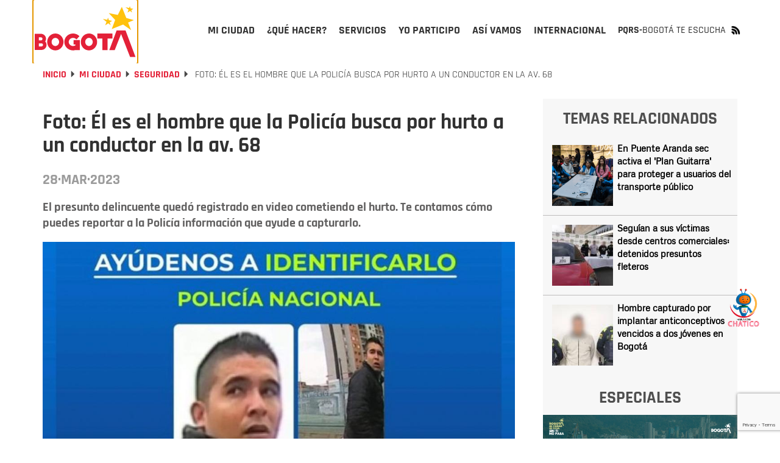

--- FILE ---
content_type: text/html; charset=UTF-8
request_url: https://bogota.gov.co/mi-ciudad/seguridad/foto-el-es-el-hombre-que-la-policia-busca-por-hurto-un-conductor
body_size: 30594
content:
<!DOCTYPE html><html lang="es" dir="ltr" prefix="og: https://ogp.me/ns#"><head><meta charset="utf-8" /><noscript><style>form.antibot * :not(.antibot-message) { display: none !important; }</style></noscript><meta name="description" content="El presunto delincuente quedó registrado en video cometiendo el hurto. Te contamos cómo puedes reportar a la Policía información que ayude a capturarlo." /><meta name="abstract" content="El presunto delincuente quedó registrado en video cometiendo el hurto. Te contamos cómo puedes reportar a la Policía información que ayude a capturarlo." /><meta name="geo.placename" content="Colombia" /><meta name="geo.region" content="CO" /><link rel="canonical" href="https://bogota.gov.co/mi-ciudad/seguridad/foto-el-es-el-hombre-que-la-policia-busca-por-hurto-un-conductor" /><link rel="image_src" href="/sites/default/files/2023-03/buscado-por-atraco-en-la-68.jpg" /><meta name="referrer" content="origin" /><meta property="og:site_name" content="Bogota.gov.co" /><meta property="og:type" content="article" /><meta property="og:url" content="https://bogota.gov.co/mi-ciudad/seguridad/foto-el-es-el-hombre-que-la-policia-busca-por-hurto-un-conductor" /><meta property="og:title" content="Foto: Él es el hombre que la Policía busca por hurto a un conductor en la av. 68" /><meta property="og:description" content="El presunto delincuente quedó registrado en video cometiendo el hurto. Te contamos cómo puedes reportar a la Policía información que ayude a capturarlo." /><meta property="og:image" content="https://bogota.gov.co/sites/default/files/2023-03/buscado-por-atraco-en-la-68.jpg" /><meta property="og:image:url" content="https://bogota.gov.co/sites/default/files/2023-03/buscado-por-atraco-en-la-68.jpg" /><meta property="og:image:secure_url" content="https://bogota.gov.co/sites/default/files/2023-03/buscado-por-atraco-en-la-68.jpg" /><meta property="og:image:type" content="image/jpeg" /><meta property="og:image:width" content="1200" /><meta property="og:image:height" content="630" /><meta property="og:image:alt" content="Búsqueda de delincuente" /><meta property="og:see_also" content="https://bogota.gov.co/mi-ciudad/seguridad/foto-el-es-el-hombre-que-la-policia-busca-por-hurto-un-conductor" /><meta property="fb:pages" content="108379099286148" /><meta property="fb:app_id" content="647743416255796" /><meta name="twitter:card" content="summary_large_image" /><meta name="twitter:description" content="El presunto delincuente quedó registrado en video cometiendo el hurto. Te contamos cómo puedes reportar a la Policía información que ayude a capturarlo." /><meta name="twitter:site" content="@bogota" /><meta name="twitter:title" content="Foto: Él es el hombre que la Policía busca por hurto a un conductor en la av. 68" /><meta name="twitter:site:id" content="57664761" /><meta name="twitter:creator" content="@bogota" /><meta name="twitter:creator:id" content="57664761" /><meta name="twitter:image" content="https://bogota.gov.co/sites/default/files/2023-03/buscado-por-atraco-en-la-68.jpg" /><meta name="twitter:image:alt" content="Búsqueda de delincuente" /><meta name="Generator" content="Drupal 10 (https://www.drupal.org)" /><meta name="MobileOptimized" content="width" /><meta name="HandheldFriendly" content="true" /><meta name="viewport" content="width=device-width, initial-scale=1.0" /><script type="application/ld+json">{"@context": "https://schema.org","@graph": [{"@type": "Article","headline": "Foto: Él es el hombre que la Policía busca por hurto a un conductor en la av. 68","name": "Foto: Él es el hombre que la Policía busca por hurto a un conductor en la av. 68","description": "El presunto delincuente quedó registrado en video cometiendo el hurto. Te contamos cómo puedes reportar a la Policía información que ayude a capturarlo.","image": {"@type": "ImageObject","representativeOfPage": "True","url": "https://bogota.gov.co/sites/default/files/2023-03/buscado-por-atraco-en-la-68.jpg","width": "1200","height": "630"},"datePublished": "2023-03-28T12:41:34-0500","dateModified": "2023-03-28T12:41:34-0500","author": {"@type": "Organization","@id": "bogota.gov.co","name": "jcparra","url": "https://bogota.gov.co/usuarioportalweb/3378","logo": {"@type": "ImageObject","representativeOfPage": "True","url": "https://bogota.gov.co/sites/default/files/2022-08/logo-portal-bogota_0.jpg","width": "120","height": "60"}},"publisher": {"@type": "Organization","@id": "bogota.gov.co","name": "jcparra.","url": "https://bogota.gov.co/usuarioportalweb/3378","logo": {"@type": "ImageObject","representativeOfPage": "True","url": "https://bogota.gov.co/sites/default/files/2022-08/logo-portal-bogota_0.jpg","width": "120","height": "20"}},"mainEntityOfPage": "https://bogota.gov.co/mi-ciudad/seguridad/foto-el-es-el-hombre-que-la-policia-busca-por-hurto-un-conductor"},{"@type": "Event","name": "Foto: Él es el hombre que la Policía busca por hurto a un conductor en la av. 68","url": "https://bogota.gov.co/mi-ciudad/seguridad/foto-el-es-el-hombre-que-la-policia-busca-por-hurto-un-conductor","description": "El presunto delincuente quedó registrado en video cometiendo el hurto. Te contamos cómo puedes reportar a la Policía información que ayude a capturarlo.","doorTime": "Datetime\t2023-03-28T12:41:34-0500","startDate": "2023-03-28T12:41:34-0500","endDate": "2023-03-28T12:41:34-0500","@id": "bogota.gov.co","isAccessibleForFree": "True","location": {"@type": "Place","name": "Bogotá","address": {"@type": "PostalAddress","addressRegion": "CO","addressCountry": "CO"}}},{"@type": "ImageObject","description": "Lo buscan por el delito de hurto agravado y porte ilegal de armas de fuego.","url": "https://bogota.gov.co/sites/default/files/2023-03/buscado-por-atraco-en-la-68.jpg","height": "630","width": "1200"}]
}</script><meta property="fb:pages" content="108379099286148" /><link rel="icon" href="/themes/custom/bogotema/favicon.ico" type="image/vnd.microsoft.icon" /><link rel="alternate" hreflang="es" href="https://bogota.gov.co/mi-ciudad/seguridad/foto-el-es-el-hombre-que-la-policia-busca-por-hurto-un-conductor" /><script>window.a2a_config=window.a2a_config||{};a2a_config.callbacks=[];a2a_config.overlays=[];a2a_config.templates={};</script><title>Foto: Él es el hombre que la Policía busca por hurto a un conductor | Bogota.gov.co</title><link rel="stylesheet" media="all" href="/sites/default/files/css/css_35m6FESgHR0I1ajDhu1F-aOFdOcZAIl8ExnoOtw2JLA.css?delta=0&amp;language=es&amp;theme=bogotema&amp;include=[base64]" /><link rel="stylesheet" media="all" href="/sites/default/files/css/css_Q8PWRngSA9x8wG81LclbdVoHdlK6S2EhpWAfvs4ZWI8.css?delta=1&amp;language=es&amp;theme=bogotema&amp;include=[base64]" /><script type="application/json" data-drupal-selector="drupal-settings-json">{"path":{"baseUrl":"\/","pathPrefix":"","currentPath":"node\/111438","currentPathIsAdmin":false,"isFront":false,"currentLanguage":"es"},"pluralDelimiter":"\u0003","suppressDeprecationErrors":true,"ajaxPageState":{"libraries":"[base64]","theme":"bogotema","theme_token":null},"ajaxTrustedUrl":{"\/mi-ciudad\/seguridad\/foto-el-es-el-hombre-que-la-policia-busca-por-hurto-un-conductor":true,"form_action_p_pvdeGsVG5zNF_XLGPTvYSKCf43t8qZYSwcfZl2uzM":true,"\/mi-ciudad\/seguridad\/foto-el-es-el-hombre-que-la-policia-busca-por-hurto-un-conductor?ajax_form=1":true},"gtag":{"tagId":"","consentMode":false,"otherIds":[],"events":[],"additionalConfigInfo":[]},"gtm":{"tagId":null,"settings":{"data_layer":"dataLayer","include_classes":false,"allowlist_classes":"google\nnonGooglePixels\nnonGoogleScripts\nnonGoogleIframes","blocklist_classes":"customScripts\ncustomPixels","include_environment":false,"environment_id":"","environment_token":""},"tagIds":["GTM-PKXHHNF"]},"ajaxLoader":{"markup":"\u003Cdiv class=\u0022ajax-throbber sk-wave\u0022\u003E\n              \u003Cdiv class=\u0022sk-wave-rect\u0022\u003E\u003C\/div\u003E\n              \u003Cdiv class=\u0022sk-wave-rect\u0022\u003E\u003C\/div\u003E\n              \u003Cdiv class=\u0022sk-wave-rect\u0022\u003E\u003C\/div\u003E\n              \u003Cdiv class=\u0022sk-wave-rect\u0022\u003E\u003C\/div\u003E\n            \u003C\/div\u003E","hideAjaxMessage":false,"alwaysFullscreen":true,"throbberPosition":"body"},"facebook_pixel":{"facebook_id":"586950848418834","events":[{"event":"ViewContent","data":"{\u0022content_name\u0022:\u0022Foto: \\u00c9l es el hombre que la Polic\\u00eda busca por hurto a un conductor en la av. 68\u0022,\u0022content_type\u0022:\u0022article\u0022,\u0022content_ids\u0022:[\u0022111438\u0022]}"}],"fb_disable_advanced":false,"eu_cookie_compliance":false,"donottrack":true},"lazyLoadUrl":"\/term_reference_fancytree\/subTree","data":{"extlink":{"extTarget":true,"extTargetAppendNewWindowDisplay":true,"extTargetAppendNewWindowLabel":"(opens in a new window)","extTargetNoOverride":false,"extNofollow":false,"extTitleNoOverride":false,"extNoreferrer":false,"extFollowNoOverride":false,"extClass":"0","extLabel":"(link is external)","extImgClass":false,"extSubdomains":false,"extExclude":"","extInclude":"","extCssExclude":"","extCssInclude":"","extCssExplicit":"","extAlert":false,"extAlertText":"This link will take you to an external web site. We are not responsible for their content.","extHideIcons":false,"mailtoClass":"0","telClass":"","mailtoLabel":"(link sends email)","telLabel":"(link is a phone number)","extUseFontAwesome":false,"extIconPlacement":"append","extPreventOrphan":false,"extFaLinkClasses":"fa fa-external-link","extFaMailtoClasses":"fa fa-envelope-o","extAdditionalLinkClasses":"","extAdditionalMailtoClasses":"","extAdditionalTelClasses":"","extFaTelClasses":"fa fa-phone","allowedDomains":null,"extExcludeNoreferrer":""}},"ckeditorAccordion":{"accordionStyle":{"collapseAll":null,"keepRowsOpen":null,"animateAccordionOpenAndClose":1,"openTabsWithHash":1,"allowHtmlInTitles":0}},"bootstrap":{"forms_has_error_value_toggle":1,"modal_animation":1,"modal_backdrop":"true","modal_focus_input":1,"modal_keyboard":1,"modal_select_text":1,"modal_show":1,"modal_size":"","popover_enabled":1,"popover_animation":1,"popover_auto_close":1,"popover_container":"body","popover_content":"","popover_delay":"0","popover_html":0,"popover_placement":"right","popover_selector":"","popover_title":"","popover_trigger":"click","tooltip_enabled":1,"tooltip_animation":1,"tooltip_container":"body","tooltip_delay":"0","tooltip_html":0,"tooltip_placement":"auto left","tooltip_selector":"","tooltip_trigger":"hover"},"ajax":{"edit-captcha-response":{"callback":"recaptcha_v3_ajax_callback","event":"change","url":"\/mi-ciudad\/seguridad\/foto-el-es-el-hombre-que-la-policia-busca-por-hurto-un-conductor?ajax_form=1","httpMethod":"POST","dialogType":"ajax","submit":{"_triggering_element_name":"captcha_response"}}},"views":{"ajax_path":"\/views\/ajax","ajaxViews":{"views_dom_id:4d907c88c1fe36fc93ac7dad0151034618ae9b5baeb733383487ef87e04ba498":{"view_name":"temas_relacionados_noticias","view_display_id":"block_1","view_args":"74\/111438","view_path":"\/node\/111438","view_base_path":null,"view_dom_id":"4d907c88c1fe36fc93ac7dad0151034618ae9b5baeb733383487ef87e04ba498","pager_element":0}}},"user":{"uid":0,"permissionsHash":"e8061674e3fd358d47e1689ae9c5fbdb3e28e8ff3c1a0eb961f2cab687ee2af2"}}</script><script src="/sites/default/files/js/js_uRCSR7kOec2nT0FFlBrfMjcbq0_HgxO5X3A-eStE2hI.js?scope=header&amp;delta=0&amp;language=es&amp;theme=bogotema&amp;include=[base64]"></script><script src="/modules/contrib/google_tag/js/gtag.js?t9up3r"></script><script src="/modules/contrib/google_tag/js/gtm.js?t9up3r"></script><script type="text/javascript">
!function(){"use strict";function e(e){var t=!(arguments.length>1&&void 0!==arguments[1])||arguments[1],c=document.createElement("script");c.src=e,t?c.type="module":(c.async=!0,c.type="text/javascript",c.setAttribute("nomodule",""));var n=document.getElementsByTagName("script")[0];n.parentNode.insertBefore(c,n)}!function(t,c){!function(t,c,n){var a,o,r;n.accountId=c,null!==(a=t.marfeel)&&void 0!==a||(t.marfeel={}),null!==(o=(r=t.marfeel).cmd)&&void 0!==o||(r.cmd=[]),t.marfeel.config=n;var i="https://sdk.mrf.io/statics";e("".concat(i,"/marfeel-sdk.js?id=").concat(c),!0),e("".concat(i,"/marfeel-sdk.es5.js?id=").concat(c),!1)}(t,c,arguments.length>2&&void 0!==arguments[2]?arguments[2]:{})}(window,9946,{} /* Config */)}();
</script><script type="text/javascript"> (function(c,l,a,r,i,t,y){ c[a]=c[a]||function(){(c[a].q=c[a].q||[]).push(arguments)}; t=l.createElement(r);t.async=1;t.src="https://www.clarity.ms/tag/"+i; y=l.getElementsByTagName(r)[0];y.parentNode.insertBefore(t,y); })(window, document, "clarity", "script", "tr4rz17qoe"); </script><!-- Google tag (gtag.js)<script async src="https://www.googletagmanager.com/gtag/js?id=G-212Q3KENHR"></script><script>   window.dataLayer = window.dataLayer || [];   function gtag(){dataLayer.push(arguments);}   gtag('js', new Date());   gtag('config', 'G-212Q3KENHR'); </script>--><!-- Google tag (gtag.js)<script async src="https://www.googletagmanager.com/gtag/js?id=G-D29511NTMX"></script><script>   window.dataLayer = window.dataLayer || [];   function gtag(){dataLayer.push(arguments);}   gtag('js', new Date());   gtag('config', 'G-D29511NTMX'); </script>--></head><body class="path-node page-node-type-article has-glyphicons"><header class="header-v2 collapsedMobile" id="header-v2"><div class="container"><div class="row"><div class="col-xs-12"><div class="header-v2_main collapsedDesktop"><div class="header-v2_main-col main-col-1"><div class="header-v2_main__logo"><a id="logo_principal" class="header-v2_main__logo-link" href="/" title="Inicio" rel="home"><b class="hidden"></b></a></div></div><div class="header-v2_main-col main-col-2"><div id="header-v2_main__nav-bar" class="header-v2_main__nav"><div class="region region-navigation-collapsible"><div class="block-bogotema-v2-main-menu_container collapsedMobile" id="block-bogotema-v2-main-menu_container"><nav aria-labelledby="block-bogotema-v2-main-menu-menu" id="block-bogotema-v2-main-menu" class="block-bogotema-v2-main-menu"><ul role="menubar" aria-label="Menú principal portal Bogotá" id="header-v2_main__nav-menu" class="header-v2_main__nav-menu"><li role="menuitem" aria-haspopup="true" id="header-v2_main__nav-menu-item_mi-ciudad" class="active header-v2_main__nav-menu-item panel header-v2_main__nav-menu-item_mi-ciudad" ><a id="header-v2_main__nav-menu-item_mi-ciudad_link" class="header-v2_main__nav-menu-item_link" href="/mi-ciudad" title="Mi ciudad" aria-expanded="false" data-video="/themes/custom/bogotema/videos/mi-ciudad.mp4" data-desc="Consulta aquí la información que te interesa sobre Bogotá, su historia, sus localidades y la gestión de la Administración Distrital."><span>Mi ciudad</span></a><div class="header-v2_main-nav-link_container mi-ciudad collapsedDesktop" id="header-v2_main__link_container_mi-ciudad"><div class="header-v2_main-nav-link_container_inner"><div class="left-column"><div class="left-column_detalle"><a href="/mi-ciudad" title="Mi Ciudad" data-desc="Consulta aquí la información que te interesa sobre Bogotá, su historia, sus localidades y la gestión de la Administración Distrital."><h5>Mi Ciudad</h5></a><p>Consulta aquí la información que te interesa sobre Bogotá, su historia, sus localidades y la gestión de la Administración Distrital.</p></div><div class="left-button"><a href="/mi-ciudad" title="Mi Ciudad" data-desc="Más de Mi Ciudad"><h4>Más de Mi Ciudad</h4></a></div><div class="left-column_video"><video poster="/themes/custom/bogotema/images/cargador-sin-fondo.gif" width="326" height="314" muted="muted" loop="" preload="none" webkit-playsinline="true" playsinline="true" class="header-v2_main__video" id="header-v2_main__video-mi-ciudad" src="/themes/custom/bogotema/videos/mi-ciudad.mp4"><source src="/themes/custom/bogotema/videos/mi-ciudad.mp4" type="video/mp4"></video></div></div><div class="right-column"><div class="header-v2_main-nav-link_container_inner-content"><div class="first-column"><div class="header-v2_main-nav-links-group"><a class="collapsibleMnuLink" id="header-v2_main__nav-menu-item_temas-interes_link" data-video="/themes/custom/bogotema/videos/mi-ciudad/temas-de-interes.mp4" title="Temas de interés" data-desc="Entérate de los programas, iniciativas y la gestión que adelantan las diferentes secretarías que componen el Distrito. "><h5>Temas de interés</h5></a><ul class="collapsibleMnuLinkContent"><li><a href="/mi-ciudad/ambiente" title="Ambiente">Ambiente</a></li><li><a href="/mi-ciudad/cultura-recreacion-y-deporte" title="Cultura, recreación y deporte">Cultura, recreación y deporte</a></li><li><a href="/mi-ciudad/desarrollo-economico" title="Desarrollo económico">Desarrollo económico</a></li><li><a href="/mi-ciudad/educacion" title="Educación">Educación</a></li><li><a href="/mi-ciudad/gestion-juridica" title="Gestión jurídica">Gestión jurídica</a></li><li><a href="/mi-ciudad/gestion-publica" title="Gestión pública">Gestión pública</a></li><li><a href="/mi-ciudad/gobierno" title="Gobierno">Gobierno</a></li><li><a href="/mi-ciudad/habitat" title="Hábitat">Hábitat</a></li><li><a href="/mi-ciudad/hacienda" title="Hacienda">Hacienda</a></li><li><a href="/mi-ciudad/integracion-social" title="Integración social">Integración social</a></li><li><a href="/mi-ciudad/movilidad" title="Movilidad">Movilidad</a></li><li><a href="/mi-ciudad/mujer" title="Mujer">Mujer</a></li><li><a href="/mi-ciudad/planeacion" title="Planeación">Planeación</a></li><li><a href="/mi-ciudad/salud" title="Salud">Salud</a></li><li><a href="/mi-ciudad/seguridad" title="Seguridad">Seguridad</a></li></ul></div></div><div class="second-column"><div class="header-v2_main-nav-links-group lists-in-two-cols"><a class="collapsibleMnuLink" id="header-v2_main__nav-menu-item_localidades_link" data-video="/themes/custom/bogotema/videos/mi-ciudad/localidades.mp4" href="#" title="Localidades" data-desc="Te contamos qué está haciendo la Alcaldía de Bogotá para mejorar las diferentes localidades de la ciudad."><h5>Localidades</h5></a><div class="collapsibleMnuLinkContent"><ul class="list-1"><li><a href="/mi-ciudad/localidades/antonio-narino" title="Antonio Nariño">Antonio Nariño</a></li><li><a href="/mi-ciudad/localidades/barrios-unidos" title="Barrios Unidos">Barrios Unidos</a></li><li><a href="/mi-ciudad/localidades/bosa" title="Bosa">Bosa</a></li><li><a href="/mi-ciudad/localidades/chapinero" title="Chapinero">Chapinero</a></li><li><a href="/mi-ciudad/localidades/ciudad-bolivar" title="Ciudad Bolívar">Ciudad Bolívar</a></li><li><a href="/mi-ciudad/localidades/engativa" title="Engativá">Engativá</a></li><li><a href="/mi-ciudad/localidades/fontibon" title="Fontibón">Fontibón</a></li><li><a href="/mi-ciudad/localidades/kennedy" title="Kennedy">Kennedy</a></li><li><a href="/mi-ciudad/localidades/la-candelaria" title="La Candelaria">La Candelaria</a></li><li><a href="/mi-ciudad/localidades/los-martires" title="Los Mártires">Los Mártires</a></li></ul><ul class="list-2"><li><a href="/mi-ciudad/localidades/puente-aranda" title="Puente Aranda">Puente Aranda</a></li><li><a href="/mi-ciudad/localidades/rafael-uribe-uribe" title="Rafael Uribe">Rafael Uribe</a></li><li><a href="/mi-ciudad/localidades/san-cristobal" title="San Cristóbal">San Cristóbal</a></li><li><a href="/mi-ciudad/localidades/santa-fe" title="Santa Fe">Santa Fe</a></li><li><a href="/mi-ciudad/localidades/suba" title="Suba">Suba</a></li><li><a href="/mi-ciudad/localidades/sumapaz" title="Sumapaz">Sumapaz</a></li><li><a href="/mi-ciudad/localidades/teusaquillo" title="Teusaquillo">Teusaquillo</a></li><li><a href="/mi-ciudad/localidades/tunjuelito" title="Tunjuelito">Tunjuelito</a></li><li><a href="/mi-ciudad/localidades/usaquen" title="Usaquén">Usaquén</a></li><li><a href="/mi-ciudad/localidades/usme" title="Usme">Usme</a></li></ul></div></div><div class="header-v2_main-nav-links-group"><a class="collapsibleMnuLink" id="header-v2_main__nav-menu-item_administracion-distrital_link" data-video="/themes/custom/bogotema/videos/mi-ciudad/administracion-distrital.mp4" href="/mi-ciudad/administracion-distrital/" title="Administración Distrital" data-desc="Conoce cómo está compuesta la administración de Bogotá; la Alcalde(sa), por sectores, entidades, Concejo y entes de control."><h5>Administración Distrital</h5></a><ul class="collapsibleMnuLinkContent"><li><a href="/mi-ciudad/administracion-distrital/quien-es-carlos-fernando-galan-pachon-alcalde-de-bogota-2024-2027" title="El Alcalde">El alcalde</a></li><li><a href="/mi-ciudad/gabinete-distrital/" title="Gabinete">Gabinete</a></li><li><a href="https://bogota.gov.co/plan-distrital-de-desarrollo-2024-2028/" title="Plan Distrital de Desarrollo">Plan Distrital de Desarrollo</a></li><li><a href="/mi-ciudad/administracion-distrital/concejo-de-bogota" title="Concejo">Concejo</a></li><li><a href="/mi-ciudad/administracion-distrital/entes-de-control-de-bogota" title="Entes de control">Entes de control</a></li><li><a href="https://www.alcaldiabogota.gov.co/sisjur/index.jsp" title="Leyes, Normas y Decretos">Leyes, Normas y Decretos</a></li></ul></div></div><div class="third-column"><!--<div class="header-v2_main-nav-links-group"><a class="collapsibleMnuLink" id="header-v2_main__nav-menu-item_poblaciones_link" data-video="/themes/custom/bogotema/videos/yo-soy.mp4" href="#" title="Poblaciones" data-desc="Espacio donde la ciudadanía puede encontrar información y servicios a partir de su rol e identidad de género, identidad étnica, condición de vulnerabilidad y ocupación."><h5>Poblaciones</h5></a><ul class="collapsibleMnuLinkContent"><li><a href="#" title="Yo soy">Yo soy</a></li><li><a href="#" title="Yo pertenezco">Yo pertenezco</a></li><li><a href="#" title="En situación de">En situación de</a></li><li><a href="#" title="Mi ocupación es...">Mi ocupación es...</a></li></ul></div>--><div class="header-v2_main-nav-links-group"><a id="header-v2_main__nav-menu-item_bogota-historias_link" data-video="/themes/custom/bogotema/videos/mi-ciudad/Bogota-en-historias.mp4" href="/mi-ciudad/bogota-en-historias" title="Bogotá en historias" data-desc="Bogotá es la ciudad de las oportunidades y las puertas abiertas, Descúbrela a través de las historias y experiencias de sus habitantes."><h5>Bogotá en historias</h5></a><p>Bogotá es la ciudad de las oportunidades y las puertas abiertas, Descúbrela a través de las historias y experiencias de sus habitantes.</p></div><!--<div class="header-v2_main-nav-links-group"><a id="header-v2_main__nav-menu-item_bogota-pot_link" data-video="/themes/custom/bogotema/videos/mi-ciudad/POT_2022_-_2035-_el_renacer_de_Bogota.mp4" href="/bog/pot-2022-2035" title="POT -Bogotá reverdece" data-desc="El Plan de Ordenamiento Territorial-POT ‘Bogotá Reverdece 2022-2035’ es la hoja de ruta para reverdecer a Bogotá ¡Consúltalo!"><h5>POT -Bogotá reverdece</h5></a><p>El Plan de Ordenamiento Territorial-POT ‘Bogotá Reverdece 2022-2035’ es la hoja de ruta para reverdecer a Bogotá ¡Consúltalo!</p></div> --><div class="header-v2_main-nav-links-group"><a id="header-v2_main__nav-menu-item_bogota-primera_link" data-video="/themes/custom/bogotema/videos/mi-ciudad/bogota-por-primera-vez.mp4" href="https://bogota.gov.co/internacional/planes-en-bogota-sitios-mas-visitados-por-turistas-conocelos-en-2025" title="Bogotá por primera vez" data-desc="Te contamos lo que necesitas saber si visitas Bogotá por primera vez, para que tengas la mejor experiencia."><h5>Bogotá por primera vez</h5></a><p>Te contamos lo que necesitas saber si visitas Bogotá por primera vez, para que tengas la mejor experiencia.</p></div></div></div></div></div></div></li><li role="menuitem" aria-haspopup="true" id="header-v2_main__nav-menu-item_que-hacer" class="header-v2_main__nav-menu-item panel header-v2_main__nav-menu-item_que-hacer" ><a id="header-v2_main__nav-menu-item_que-hacer_link" class="header-v2_main__nav-menu-item_link" href="/que-hacer/agenda-cultural" title="¿Qué hacer?" aria-expanded="false" data-video="/themes/custom/bogotema/videos/que-hacer.mp4" data-desc="Bogotá es una capital con una amplia oferta de actividades culturales, deportivas, gastronómicas para que disfrutes todo el año."><span>¿Qué hacer?</span></a><div class="header-v2_main-nav-link_container que-hacer collapsedDesktop" id="header-v2_main__link_container_que-hacer"><div class="header-v2_main-nav-link_container_inner"><div class="left-column"><div class="left-column_detalle"><a href="#" title="Que hacer" data-desc="Bogotá es una capital con una amplia oferta de actividades culturales, deportivas, gastronómicas para que disfrutes todo el año. "><h5>Que hacer</h5></a><p>Bogotá es una capital con una amplia oferta de actividades culturales, deportivas, gastronómicas para que disfrutes todo el año.</p></div><div class="left-button"><a href="/que-hacer/agenda-cultural" title="Qué hacer" data-desc="Más de ¿Qué Hacer?"><h4>Más de ¿Qué Hacer?</h4></a></div><div class="left-column_video"><video poster="/themes/custom/bogotema/images/cargador-sin-fondo.gif" width="326" height="314" muted="muted" loop="" preload="none" webkit-playsinline="true" playsinline="true" class="header-v2_main__video" id="header-v2_main__video-que-hacer" src="/themes/custom/bogotema/videos/que-hacer.mp4"><source src="/themes/custom/bogotema/videos/que-hacer.mp4" type="video/mp4"></video></div></div><div class="right-column"><div class="header-v2_main-nav-link_container_inner-content"><div class="first-column"><div class="views-element-container form-group"><div class="view view-contenidos-megamenu view-id-contenidos_megamenu view-display-id-block_3 js-view-dom-id-b70b9b4b2b3dacdca54894a9f2cbe204efa81190cd49fa852c959d5bc7915e0a"><div class="view-content"><div class="views-row"><div class="views-field views-field-nothing"><span class="field-content"><div class="menu-principal-v2__tarjeta-basica"><a class="menu-principal-v2__tarjeta-basica__link" href="/que-hacer/cultura/planes-bogota-obra-teatro-profesora-rosalba-scholasticus-en-ditirambo"><div class="link__detalle"><img loading="lazy" src="/sites/default/files/styles/medium/public/eventos/2026-02/planes-bogota-obra-la-profesora-rosalba-scholasticus-en-ditirambo.jpg" width="220" height="116" alt="Imagen de la profesora Rosalba Scholasticus en escena." class="img-responsive" /><div class="link__detalle__bottom-bar"><div class="link__detalle__bottom-bar__recomendado hide"><span>Recomendado</span></div><div class="link__detalle__bottom-bar__fecha"><span><time datetime="2026-02-02T16:48:00-05:00">Feb</time></span><span><time datetime="2026-02-02T16:48:00-05:00">2</time></span></div><div class="link__detalle__bottom-bar__lugar hide"><i class="bog-ui-custom-icon bog-ui-custom-icon_shadow bog-ui-icon-pin-white" aria-hidden="true"></i><span>Casa Comunitaria de la Concordia Calle 12D #3-22</span></div><div class="link__detalle__bottom-bar__es-pago hide"><i class="bog-ui-custom-icon bog-ui-custom-icon_shadow bog-ui-icon-money-white" aria-hidden="true"></i></div></div></div><div class="link__titulo"><h3>La obra &#039;profesora Rosalba Scholasticus&#039; llega al Teatro Ditirambo: asiste del 5 al 7 de febrero</h3></div><div class="link__sumario"><p>Ven diviértete con esta tragicomedia en la que dejarás de ser espectador para convertirte en estudiantes de quinto de primaria.</p></div></a></div></span></div></div></div></div></div></div><div class="second-column"><div class="header-v2_main-nav-links-group"><a id="header-v2_main__nav-menu-item_agenda-cultural_link" data-video="/themes/custom/bogotema/videos/que-hacer/cultura.mp4" href="/que-hacer/agenda-cultural" title="Agenda cultural" data-desc="Consulta aquí la oferta de planes que te ofrece el Distrito para hacer en Bogotá durante los 7 días de la semana." target="_self"><h5>Agenda cultural</h5></a><p>Consulta aquí la oferta de planes que te ofrece el Distrito para hacer en Bogotá durante los 7 días de la semana.</p></div><div class="header-v2_main-nav-links-group"><a id="header-v2_main__nav-menu-item_ciclovias_link" data-video="/themes/custom/bogotema/videos/que-hacer/ciclovias.mp4" href="/tag/ciclovias" title="Ciclovía" data-desc="Bogotá es la capital mundial de la bici y los domingos y festivos le rinde homenaje a la bicicleta con su emblemática ciclovía ¡Anímate a recorrerla!." target="_self"><h5>Ciclovía</h5></a><p>Bogotá es la capital mundial de la bici y los domingos y festivos le rinde homenaje a la bicicleta con su emblemática ciclovía ¡Anímate a recorrerla!.</p></div><!--<div class="header-v2_main-nav-links-group"><a id="header-v2_main__nav-menu-item_ofertas-formacion_link" data-video="/themes/custom/bogotema/videos/que-hacer/oferta-educativa.mp4" href="/que-hacer/formacion" title="Ofertas de formación" data-desc="Conoce la oferta de formación gratuita que el Distrito pone a disposición de la ciudadanía para reforzar o actualizar sus conocimientos académicos."><h5>Ofertas de formación</h5></a><p>Conoce la oferta de formación gratuita que el Distrito pone a disposición de la ciudadanía para reforzar o actualizar sus conocimientos académicos.</p></div> --></div><div class="third-column"><div class="header-v2_main-nav-links-group"><a id="header-v2_main__nav-menu-item_que-visita-monserrate_link" data-video="/themes/custom/bogotema/videos/que-hacer/visita-monserrate.mp4" href="https://bogota.gov.co/tag/monserrate" title="Visita Monserrate" data-desc="El cerro de Monserrate es uno de los principales atractivos turísticos de Bogotá. Te invitamos a visitarlo ¡Estas son nuestras recomendaciones!." target="_self"><h5>Visita Monserrate</h5></a><p>El cerro de Monserrate es uno de los principales atractivos turísticos de Bogotá. Te invitamos a visitarlo ¡Estas son nuestras recomendaciones!.</p></div><div class="header-v2_main-nav-links-group"><a id="header-v2_main__nav-menu-item_turismo_link" data-video="/themes/custom/bogotema/videos/que-hacer/turismo.mp4" href="https://www.visitbogota.co" title="Turismo" data-desc="Ingresa aquí y en el portal de Bogotá DC Travel podrás encontrar la oferta turística para cada temporada del año." target="_self"><h5>Turismo</h5></a><p>Aquí podrás encontrar la oferta turística que tienes en Bogotá</p></div><div class="header-v2_main-nav-links-group"><a id="header-v2_main__nav-menu-item_caminatas-ecologicas_link" data-video="/themes/custom/bogotema/videos/que-hacer/caminatas-ecologicas.mp4" href="https://bogota.gov.co/tag/caminatas-ecologicas" title="Caminatas ecológicas" data-desc="Bogotá tiene 13 caminos ancestrales habilitados para el disfrute de la ciudadanía. Ten presente que las caminatas requieren inscripción previa." target="_self"><h5>Caminatas ecológicas</h5></a><p>Bogotá tiene 13 caminos ancestrales habilitados para el disfrute de la ciudadanía. Ten presente que las caminatas requieren inscripción previa.</p></div></div></div></div></div></div></li><li role="menuitem" aria-haspopup="true" id="header-v2_main__nav-menu-item_servicios" class="header-v2_main__nav-menu-item panel header-v2_main__nav-menu-item_servicios" ><a id="header-v2_main__nav-menu-item_servicios_link" class="header-v2_main__nav-menu-item_link" href="/servicios" title="Servicios" aria-expanded="false" data-video="/themes/custom/bogotema/videos/servicios.mp4" data-desc="Conoce todo lo relacionado con los servicios y trámites distritales que brinda la Alcaldía de Bogotá a la ciudadanía. "><span>Servicios</span></a><div class="header-v2_main-nav-link_container servicios collapsedDesktop" id="header-v2_main__link_container_servicios"><div class="header-v2_main-nav-link_container_inner"><div class="left-column"><div class="left-column_detalle"><a href="#" title="Que hacer" data-desc="Conoce todo lo relacionado con los servicios y trámites distritales que brinda la Alcaldía de Bogotá a la ciudadanía. "><h5>Servicios</h5></a><p>Conoce todo lo relacionado con los servicios y trámites distritales que brinda la Alcaldía de Bogotá a la ciudadanía.</p></div><div class="left-button"><a href="/servicios" title="Qué hacer" data-desc="Más de Servicios"><h4>Más de Servicios</h4></a></div><div class="left-column_video"><video poster="/themes/custom/bogotema/images/cargador-sin-fondo.gif" width="326" height="314" muted="muted" loop="" preload="none" webkit-playsinline="true" playsinline="true" class="header-v2_main__video" id="header-v2_main__video-servicios" src="/themes/custom/bogotema/videos/servicios.mp4"><source src="/themes/custom/bogotema/videos/servicios.mp4" type="video/mp4"></video></div></div><div class="right-column"><div class="header-v2_main-nav-link_container_inner-content"><div class="first-column"><div class="views-element-container form-group"><div class="view view-contenidos-megamenu view-id-contenidos_megamenu view-display-id-block_2 js-view-dom-id-de9fdb0df8853816ca5f3257c912a1c82b36e908a92b3cf6711383cbb3e9017f"><div class="view-content"><div class="views-row"><div class="views-field views-field-nothing"><span class="field-content"><div class="menu-principal-v2__tarjeta-basica"><a class="menu-principal-v2__tarjeta-basica__link" href="/mi-ciudad/habitat/barrios-de-bogota-y-soacha-con-cortes-de-luz-martes-3-de-febrero-2026"><div class="link__detalle"><img loading="lazy" src="/sites/default/files/styles/medium/public/2026-02/cortes-de-luz-en-bogota-y-soacha-para-el-martes-3-de-febrero-de-2026.png" width="220" height="116" alt="Foto que muestra trabajadores de Enel Colombia " class="img-responsive" /><div class="link__detalle__bottom-bar"><div class="link__detalle__bottom-bar__recomendado hide"><span>Recomendado</span></div><div class="link__detalle__bottom-bar__fecha"><span><time datetime="2026-02-02T17:31:00-05:00">Feb</time></span><span><time datetime="2026-02-02T17:31:00-05:00">2</time></span></div><div class="link__detalle__bottom-bar__lugar hide"><i class="bog-ui-custom-icon bog-ui-custom-icon_shadow bog-ui-icon-pin-white" aria-hidden="true"></i><span>Casa Comunitaria de la Concordia Calle 12D #3-22</span></div><div class="link__detalle__bottom-bar__es-pago hide"><i class="bog-ui-custom-icon bog-ui-custom-icon_shadow bog-ui-icon-money-white" aria-hidden="true"></i></div></div></div><div class="link__titulo"><h3>Barrios de Bogotá y Soacha con cortes de luz este martes 3 de febrero ¡Consulta y prográmate!</h3></div><div class="link__sumario"><p>Estas suspensiones en el servicio obedecen a trabajos de Enel Colombia en redes de suministro de energía.</p></div></a></div></span></div></div></div></div></div></div><div class="second-column"><div class="header-v2_main-nav-links-group"><a href="https://bogota.gov.co/servicios/estos-son-los-canales-de-atencion-que-tienes-disponible-en-el-distrito" title="Atención a la ciudadanía" id="header-v2_main__nav-menu-item_atencion-ciudadania_link" data-video="/themes/custom/bogotema/videos/servicios/atencion-a-la-ciudadania.mp4" data-desc="Estos son los canales de atención que tenemos para que interactúes con la Alcaldía de Bogotá."><h5>Atención a la ciudadanía</h5></a><p>Estos son los canales de atención que tenemos para que interactúes con la Alcaldía de Bogotá.</p></div><div class="header-v2_main-nav-links-group"><a href="/servicios/bogota-te-escucha" title="Bogotá te escucha" id="header-v2_main__nav-menu-item_bogota-escucha_link" data-video="/themes/custom/bogotema/videos/servicios/bogota-te-escucha.mp4" data-desc="¿Tienes una petición, queja, reclamo o sugerencia para la Alcaldía de Bogotá? Acá puedes darla a conocer y será atendida por la Administración Distrital."><h5>Bogotá te escucha</h5></a><p>¿Tienes una petición, queja, reclamo o sugerencia para la Alcaldía de Bogotá? Acá puedes darla a conocer y será atendida por la Administración Distrital.</p></div></div><div class="third-column"><div class="header-v2_main-nav-links-group"><a href="/servicios/supercade-virtual" title="SuperCADE Virtual" id="header-v2_main__nav-menu-item_supercade-virtual_link" data-video="/themes/custom/bogotema/videos/servicios/super-cade-virtual.mp4" data-desc="Este es el canal digital que te permite consultar trámites, servicios e interponer peticiones ante las entidades distritales."><h5>SuperCADE Virtual</h5></a><p>Este es el canal digital que te permite consultar trámites, servicios e interponer peticiones ante las entidades distritales.</p></div><div class="header-v2_main-nav-links-group"><a href="/servicios/guia-de-tramites-y-servicios" title="Guía de trámites y servicios" id="header-v2_main__nav-menu-item_guia-tys_link" data-video="/themes/custom/bogotema/videos/servicios/guia-de-tramites-y-servicios.mp4" data-desc="Encuentra aquí una completa guía de la oferta de trámites y servicios que ofrece el Distrito."><h5>Guía de trámites y servicios</h5></a><p>Encuentra aquí una completa guía de la oferta de trámites y servicios que ofrece el Distrito.</p></div><div class="header-v2_main-nav-links-group"><a href="/servicios/cades" title="Red CADE" id="header-v2_main__nav-menu-item_red-cade_link" data-video="/themes/custom/bogotema/videos/servicios/guia-de-tramites-y-servicios.mp4" data-desc="Encuentra dónde están ubicados los diferentes puntos de atención de la red SuperCADE"><h5>Red CADE</h5></a><p>Encuentra dónde están ubicados los diferentes puntos de atención de la red SuperCADE</p></div></div></div></div></div></div></li><li role="menuitem" aria-haspopup="true" id="header-v2_main__nav-menu-item_yo-participo" class="header-v2_main__nav-menu-item panel header-v2_main__nav-menu-item_yo-participo" ><a id="header-v2_main__nav-menu-item_yo-participo_link" class="header-v2_main__nav-menu-item_link" href="/yo-participo" title="Yo Participo" aria-expanded="false" data-video="/themes/custom/bogotema/videos/yo-participo.mp4" data-desc="La participación ciudadana es fundamental para construir nuestra ciudad. Te invitamos a hacer uso de sus herramientas y compartir tus aportes con Bogotá."><span>Yo Participo</span></a><div class="header-v2_main-nav-link_container yo-participo collapsedDesktop" id="header-v2_main__link_container_yo-participo"><div class="header-v2_main-nav-link_container_inner"><div class="left-column"><div class="left-column_detalle"><a href="#" title="Que hacer" data-desc=""><h5>Yo Participo</h5></a><p>La participación ciudadana es fundamental para construir nuestra ciudad. Te invitamos a hacer uso de sus herramientas y compartir tus aportes con Bogotá.</p></div><div class="left-button"><a href="/yo-participo" title="Yo Participo" data-desc="Más de Yo Participo"><h4>Más de Yo Participo</h4></a></div><div class="left-column_video"><video poster="/themes/custom/bogotema/images/cargador-sin-fondo.gif" width="326" height="314" muted="muted" loop="" preload="none" webkit-playsinline="true" playsinline="true" class="header-v2_main__video" id="header-v2_main__video-yo-participo" src="/themes/custom/bogotema/videos/yo-participo.mp4"><source src="/themes/custom/bogotema/videos/yo-participo.mp4" type="video/mp4"></video></div></div><div class="right-column"><div class="header-v2_main-nav-link_container_inner-content"><div class="first-column"><div class="views-element-container form-group"><div class="view view-contenidos-megamenu view-id-contenidos_megamenu view-display-id-block_4 js-view-dom-id-88c2e87c1d545aa0a4c869b9344be298839a4d825228c6b23f56833e347be8d4"><div class="view-content"><div class="views-row"><div class="views-field views-field-nothing"><span class="field-content"><div class="menu-principal-v2__tarjeta-basica"><a class="menu-principal-v2__tarjeta-basica__link" href="/mi-ciudad/participacion-y-cultura-ciudadana/asi-funciona-la-plataforma-de-datos-abiertos-bogota-2025"><div class="link__detalle"><img loading="lazy" src="/sites/default/files/styles/medium/public/2025-03/diseno-sin-titulo-2025-03-11t103742.407.jpg" width="220" height="116" alt="Así funciona la plataforma de Datos Abiertos Bogotá 2025" class="img-responsive" /><div class="link__detalle__bottom-bar"><div class="link__detalle__bottom-bar__recomendado hide"><span>Recomendado</span></div><div class="link__detalle__bottom-bar__fecha"><span><time datetime="2025-03-12T11:42:00-05:00">Mar</time></span><span><time datetime="2025-03-12T11:42:00-05:00">12</time></span></div><div class="link__detalle__bottom-bar__lugar hide"><i class="bog-ui-custom-icon bog-ui-custom-icon_shadow bog-ui-icon-pin-white" aria-hidden="true"></i><span>Casa Comunitaria de la Concordia Calle 12D #3-22</span></div><div class="link__detalle__bottom-bar__es-pago hide"><i class="bog-ui-custom-icon bog-ui-custom-icon_shadow bog-ui-icon-money-white" aria-hidden="true"></i></div></div></div><div class="link__titulo"><h3>Más transparencia y participación: Bogotá fortalece estrategia de Datos Abiertos</h3></div><div class="link__sumario"><p>La plataforma de Datos Abiertos de Bogotá busca promover la transparencia, el acceso a la información pública, la competitividad y el desarrollo económico.</p></div></a></div></span></div></div></div></div></div><!--Tarjeta Basica: Variacion 1--><!--<div class="menu-principal-v2__tarjeta-basica"><a class="menu-principal-v2__tarjeta-basica__link" href="#" title="Lorem ipsum dolor sit amet consectetuer adipiscing elit enean commodo ligula eget dolor"><div class="link__detalle"><img src="html-blocks/ux-ui-menu-principal-beta/img/caps-mexicana-bogota.jpg" alt="Filarmónica de Mujeres"><div class="link__detalle__bottom-bar"><div class="link__detalle__bottom-bar__recomendado hide"><span>Recomendado</span></div><div class="link__detalle__bottom-bar__fecha"><span>May</span><span>24</span></div><div class="link__detalle__bottom-bar__lugar hide"><i class="bog-ui-custom-icon bog-ui-custom-icon_shadow bog-ui-icon-pin-white" aria-hidden="true"></i><span>Casa Comunitaria de la Concordia Calle 12D #3-22</span></div><div class="link__detalle__bottom-bar__es-pago hide"><i class="bog-ui-custom-icon bog-ui-custom-icon_shadow bog-ui-icon-money-white" aria-hidden="true"></i></div></div></div><div class="link__titulo"><h3>Centro de salud Mexicana nos queda de papaya: Enrique y Luz, habitantes Kennedy.</h3></div><div class="link__sumario"><p>Habitantes de Kennedy esperaron por más de 15 años que este centro se pusiera en funcionamiento.</p></div></a></div>--><!--Tarjeta Basica: Variacion 1--></div><div class="second-column"><!--<div class="header-v2_main-nav-links-group"><a href="/yo-participo/juntos-cuidamos-bogota
" title="Juntos Cuidamos Bogotá" id="header-v2_main__nav-menu-item_juntos-cuidamos_link" data-video="/themes/custom/bogotema/videos/yo-participo/juntos-cuidamos.mp4" data-desc="Te contamos cuáles son las iniciativas en las que puedes participar para apoyar al Distrito en el mejoramiento de la ciudad."><h5>Juntos Cuidamos Bogotá</h5></a><p>Te contamos cuáles son las iniciativas en las que puedes participar para apoyar al Distrito en el mejoramiento de la ciudad.</p></div> --><!--<div class="header-v2_main-nav-links-group"><a href="/yo-participo/historias-ciudadanas" title="Historias Ciudadanas" id="header-v2_main__nav-menu-item_historias-ciudadanas_link" data-video="/themes/custom/bogotema/videos/yo-participo/historias-ciudadanas.mp4" data-desc="Conoce las historias de personas que han transformado sus vidas a través de las oportunidades y programas que ofrece la Alcaldía Mayor."><h5>Historias Ciudadanas</h5></a><p>Conoce las historias de personas que han transformado sus vidas a través de las oportunidades y programas que ofrece la Alcaldía Mayor.</p></div> --><div class="header-v2_main-nav-links-group"><a href="/yo-participo/reporta" title="Reporta" id="header-v2_main__nav-menu-item_reporta_link" data-video="/themes/custom/bogotema/videos/yo-participo/reporta.mp4" data-desc="¿Qué necesidades tiene tu barrio o localidad? Reportalas aquí y desde el Distrito les daremos solución."><h5>Reporta</h5></a><p>¿Qué necesidades tiene tu barrio o localidad? Reportalas aquí y desde el Distrito les daremos solución.</p></div><div class="header-v2_main-nav-links-group"><a href="/yo-participo/sondeos" title="Sondeos" id="header-v2_main__nav-menu-item_sondeos_link" data-video="/themes/custom/bogotema/videos/yo-participo/sondeos.mp4" data-desc="Queremos conocer tu opinión sobre diferentes temas de Bogotá ¡Participa en nuestro sondeo ciudadano!."><h5>Sondeos</h5></a><p>Queremos conocer tu opinión sobre diferentes temas de Bogotá ¡Participa en nuestro sondeo ciudadano!.</p></div></div><div class="third-column"><div class="header-v2_main-nav-links-group"><a href="/mi-ciudad/participacion-y-cultura-ciudadana/
" title="Participación ciudadana" id="header-v2_main__nav-menu-item_participacion-ciudadana_link" data-video="/themes/custom/bogotema/videos/yo-participo/espacios-de-participacion.mp4" data-desc="Entérate aquí las iniciativas y programas para que la ciudadanía haga sus aportes en la construcción de ciudad. "><h5>Participación ciudadana</h5></a><p>Entérate aquí las iniciativas y programas para que la ciudadanía haga sus aportes en la construcción de ciudad.</p></div><div class="header-v2_main-nav-links-group"><a href="/yo-participo/gobierno-abierto-bogota" title="Gobierno Abierto" id="header-v2_main__nav-menu-item_gobierno-abierto_link" data-video="/themes/custom/bogotema/videos/yo-participo/Gobierno-Abierto-de-Bogota.mp4" data-desc="Conoce cómo a través de la tecnología la Alcaldía fortalece la transparencia, la participación y la colaboración ciudadana."><h5>Gobierno Abierto</h5></a><p>Conoce cómo a través de la tecnología la Alcaldía fortalece la transparencia, la participación y la colaboración ciudadana.</p></div><div class="header-v2_main-nav-links-group" ><a href="/servicios/oportunidades-y-apoyos" title="Portal Oportunidades" id="header-v2_main__nav-menu-item_portal-oportunidades_link" data-video="/themes/custom/bogotema/videos/servicios/portal-oportunidades.mp4" data-desc="Encuentra en un solo lugar la oferta de becas, créditos, subsidios, empleos y apoyos que tiene la ciudad para empresas, emprendedores y personas naturales."><h5>Portal Oportunidades</h5></a><p>Encuentra en un solo lugar la oferta de becas, créditos, subsidios, empleos y apoyos que tiene la ciudad para empresas, emprendedores y personas naturales.</p></div></div></div></div></div></div></li><li role="menuitem" aria-haspopup="true" id="header-v2_main__nav-menu-item_asi-vamos" class="header-v2_main__nav-menu-item panel header-v2_main__nav-menu-item_asi-vamos" ><a id="header-v2_main__nav-menu-item_asi-vamos_link" class="header-v2_main__nav-menu-item_link" href="/asi-vamos" title="Así Vamos" aria-expanded="false" data-video="/themes/custom/bogotema/videos/asi-vamos.mp4" data-desc="Aquí encontrarás noticias de cómo se están invirtiendo los recursos y los impuestos de la ciudadanía, tú también puedes hacerle seguimiento."><span>Así Vamos</span></a><div class="header-v2_main-nav-link_container asi-vamos collapsedDesktop" id="header-v2_main__link_container_asi-vamos"><div class="header-v2_main-nav-link_container_inner"><div class="left-column"><div class="left-column_detalle"><a href="#" title="Así Vamos" data-desc="Aquí encontrarás noticias de cómo se están invirtiendo los recursos y los impuestos de la ciudadanía, tú también puedes hacerle seguimiento. "><h5>Así Vamos</h5></a><p>Aquí encontrarás noticias de cómo se están invirtiendo los recursos y los impuestos de la ciudadanía, tú también puedes hacerle seguimiento.</p></div><div class="left-button"><a href="/asi-vamos" title="Así Vamos" data-desc="Más de Así Vamos"><h4>Más de Así Vamos</h4></a></div><div class="left-column_video"><video poster="/themes/custom/bogotema/images/cargador-sin-fondo.gif" width="326" height="314" muted="muted" loop="" preload="none" webkit-playsinline="true" playsinline="true" class="header-v2_main__video" id="header-v2_main__video-asi-vamos" src="/themes/custom/bogotema/videos/asi-vamos.mp4"><source src="/themes/custom/bogotema/videos/asi-vamos.mp4" type="video/mp4"></video></div></div><div class="right-column"><div class="header-v2_main-nav-link_container_inner-content"><div class="first-column"><div class="views-element-container form-group"><div class="view view-contenidos-megamenu view-id-contenidos_megamenu view-display-id-block_5 js-view-dom-id-4b3765523e5587ca4c201590d3dd35a03ebf5dced10465bb415f9f8a7bfdd42e"><div class="view-content"><div class="views-row"><div class="views-field views-field-nothing"><span class="field-content"><div class="menu-principal-v2__tarjeta-basica"><a class="menu-principal-v2__tarjeta-basica__link" href="/mi-ciudad/movilidad/pruebas-preliminares-de-cabinas-transmicable-de-san-cristobal-bogota"><div class="link__detalle"><img loading="lazy" src="/sites/default/files/styles/medium/public/2026-02/Pruebas%20preliminares%20de%20cabinas%20TransMiCable%20de%20San%20Cristo%CC%81bal%20Bogota%CC%81.png" width="220" height="116" alt="Fotos de las pruebas preliminares de las cabinas del TransMiCable de San Cristóbal en Bogotá." class="img-responsive" /><div class="link__detalle__bottom-bar"><div class="link__detalle__bottom-bar__recomendado hide"><span>Recomendado</span></div><div class="link__detalle__bottom-bar__fecha"><span><time datetime="2026-02-02T18:21:00-05:00">Feb</time></span><span><time datetime="2026-02-02T18:21:00-05:00">2</time></span></div><div class="link__detalle__bottom-bar__lugar hide"><i class="bog-ui-custom-icon bog-ui-custom-icon_shadow bog-ui-icon-pin-white" aria-hidden="true"></i><span>Casa Comunitaria de la Concordia Calle 12D #3-22</span></div><div class="link__detalle__bottom-bar__es-pago hide"><i class="bog-ui-custom-icon bog-ui-custom-icon_shadow bog-ui-icon-money-white" aria-hidden="true"></i></div></div></div><div class="link__titulo"><h3>Iniciaron pruebas preliminares de las cabinas del TransMiCable de San Cristóbal: este proyecto ya logra 83,65 % de avance</h3></div><div class="link__sumario"><p>El alcalde Carlos Fernando Galán compartió imágenes de estas pruebas de cabinas de este proyecto que mejorará la movilidad en el suroriente de Bogotá.</p></div></a></div></span></div></div></div></div></div><!--Tarjeta Basica: Variacion 1--><!--<div class="menu-principal-v2__tarjeta-basica"><a class="menu-principal-v2__tarjeta-basica__link" href="#" title="Lorem ipsum dolor sit amet consectetuer adipiscing elit enean commodo ligula eget dolor"><div class="link__detalle"><img src="html-blocks/ux-ui-menu-principal-beta/img/caps-mexicana-bogota.jpg" alt="Filarmónica de Mujeres"><div class="link__detalle__bottom-bar"><div class="link__detalle__bottom-bar__recomendado hide"><span>Recomendado</span></div><div class="link__detalle__bottom-bar__fecha"><span>May</span><span>24</span></div><div class="link__detalle__bottom-bar__lugar hide"><i class="bog-ui-custom-icon bog-ui-custom-icon_shadow bog-ui-icon-pin-white" aria-hidden="true"></i><span>Casa Comunitaria de la Concordia Calle 12D #3-22</span></div><div class="link__detalle__bottom-bar__es-pago hide"><i class="bog-ui-custom-icon bog-ui-custom-icon_shadow bog-ui-icon-money-white" aria-hidden="true"></i></div></div></div><div class="link__titulo"><h3>Lorem ipsum dolor sit amet consectetuer adipiscing elit enean commodo ligula eget dolor.</h3></div><div class="link__sumario"><p>Sed ut perspiciatis unde omnis iste natus error sit voluptatem accusantium doloremque laudantium, totam rem aperiam.</p></div></a></div>--><!--Tarjeta Basica: Variacion 1--></div><div class="second-column"><div class="header-v2_main-nav-links-group"><a href="/asi-vamos/asi-van-los-apoyos-monetarios-de-ingreso-minimo-garantizado" title="Transparencia" id="header-v2_main__nav-menu-item_transparencia_link" data-video="/themes/custom/bogotema/videos/asi-vamos/transparencia.mp4" data-desc="Consulta las estadísticas de los apoyos monetarios de Ingreso Mínimo Garantizado (IMG) que se otorgan a los hogares de Bogotá."><h5>Monitor Social</h5></a><p>Consulta las estadísticas de los apoyos monetarios de Ingreso Mínimo Garantizado (IMG) que se otorgan a los hogares de Bogotá.</p></div><div class="header-v2_main-nav-links-group"><a href="/asi-vamos/seguimiento-a-las-obras" title="Seguimiento a las obras" id="header-v2_main__nav-menu-item_seguimiento-obras_link" data-video="/themes/custom/bogotema/videos/asi-vamos/transparencia.mp4" data-desc="Entérate cómo avanzan las obras de Bogotá en frentes como educación, movilidad, seguridad, salud e inversión social. "><h5>Seguimiento a las obras</h5></a><p>Entérate cómo avanzan las obras de Bogotá en frentes como educación, movilidad, seguridad, salud e inversión social.</p></div><div class="header-v2_main-nav-links-group"><a href="/asi-vamos/mantenimiento-vial
" title="Mantenimiento vial" id="header-v2_main__nav-menu-item_mantenimiento-vial_link" data-video="/themes/custom/bogotema/videos/asi-vamos/transparencia.mp4" data-desc="En esta sección puedes hacerle seguimiento a los proyectos de rehabilitación y mantenimiento de la malla vial urbana y rural de Bogotá."><h5>Mantenimiento vial</h5></a><p>En esta sección puedes hacerle seguimiento a los proyectos de rehabilitación y mantenimiento de la malla vial urbana y rural de Bogotá.</p></div></div><div class="third-column"><div class="header-v2_main-nav-links-group"><a href="/asi-vamos/presupuesto" title="Presupuesto" id="header-v2_main__nav-menu-item_inversion-social_link" data-video="/themes/custom/bogotema/videos/asi-vamos/transparencia.mp4" data-desc="Conoce la inversión que se está haciendo la Alcaldía Mayor de Bogotá."><h5>Inversión social</h5></a><p>Conoce la inversión que se está haciendo la Alcaldía Mayor de Bogotá.</p></div><div class="header-v2_main-nav-links-group"><a href="/asi-vamos/contratos-y-obras" title="Contratación a la vista" id="header-v2_main__nav-menu-item_contratacion_link" data-video="/themes/custom/bogotema/videos/asi-vamos/transparencia.mp4" data-desc="Aquí hallarás el detalle de los diferentes procesos de contratación que se adelantan en el Distrito."><h5>Contratación a la vista</h5></a><p>Aquí hallarás el detalle de los diferentes procesos de contratación que se adelantan en el Distrito.</p></div><div class="header-v2_main-nav-links-group"><a href="https://bogota.gov.co/plan-distrital-de-desarrollo-2024-2028/" title="Así va el plan de desarrollo" id="header-v2_main__nav-menu-item_plan-desarrollo_link" data-video="/themes/custom/bogotema/videos/asi-vamos/Asi-va-el-Plan-de-desarrollo.mp4" data-desc="Infórmate del contenido y los avances del Plan de Desarrollo de la actual Administración Distrital."><h5>Así va el plan de desarrollo</h5></a><p>Infórmate del contenido y los avances del Plan de Desarrollo de la actual Administración Distrital.</p></div></div></div></div></div></div></li><li role="menuitem" aria-haspopup="true" id="header-v2_main__nav-menu-item_internacional" class="header-v2_main__nav-menu-item header-v2_main__nav-menu-item_internacional"><a id="header-v2_main__nav-menu-item_internacional_link" class="header-v2_main__nav-menu-item_link" href="#" title="Sección internacional Portal Bogotá" aria-expanded="false" data-expanded="false" data-video="/themes/custom/bogotema/videos/internacional.mp4" data-desc="Aquí encontrarás las noticias y temas de actualidad relacionados con Bogotá y la internacionalización de la ciudad.<br/>"><span>Internacional</span></a><div class="header-v2_main-nav-link_container internacional collapsedDesktop" id="header-v2_main__link_container_internacional"><div class="header-v2_main-nav-link_container_inner"><div class="left-column"><div class="left-column_detalle"><a href="#" title="Internacional" data-desc="Aquí encontrarás las noticias y temas de actualidad relacionados con Bogotá y la internacionalización de la ciudad.<br/><br/>"><h5>Internacional</h5></a><p>Aquí encontrarás las noticias y temas de actualidad relacionados con Bogotá y la internacionalización de la ciudad.<br/><br/></p></div><div class="left-button"><a href="/internacional" title="Internacional" data-desc="Más de Internacional"><h4>Más de Internacional</h4></a></div><div class="left-column_video"><video poster="/themes/custom/bogotema/images/cargador-sin-fondo.gif" width="326" height="314" muted="muted" loop="" preload="none" webkit-playsinline="true" playsinline="true" class="header-v2_main__video" id="header-v2_main__video-internacional" src="/themes/custom/bogotema/videos/servicios.mp4"><source src="/themes/custom/bogotema/videos/internacional.mp4" type="video/mp4"></video></div></div><div class="right-column"><div class="header-v2_main-nav-link_container_inner-content"><div class="first-second-column"><div class="views-element-container form-group"><div class="view view-contenidos-megamenu view-id-contenidos_megamenu view-display-id-block_6 js-view-dom-id-f812c24ffc166f853da121b10529c41d8f21d5ebd4be9a370d4f4f6a0562eba9"><div class="view-content"><div class="views-row"><div class="views-field views-field-nothing"><span class="field-content"><div class="menu-principal-v2__tarjeta-basica"><a class="menu-principal-v2__tarjeta-basica__link" href="/internacional/premios-fondos-y-apoyos-internacionales-bogota-desde-febrero-2026"><div class="link__detalle"><img loading="lazy" src="/sites/default/files/styles/560x315/public/2026-02/Premios%2C%20fondos%20y%20apoyos%20internacionales%20Bogota%CC%81%20desde%20febrero%202026.png" width="560" height="315" alt="Premios, fondos y apoyos internacionales Bogotá desde febrero 2026" class="img-responsive" /><div class="link__detalle__bottom-bar"><div class="link__detalle__bottom-bar__recomendado hide"><span>Recomendado</span></div><div class="link__detalle__bottom-bar__fecha"><span><time datetime="2026-02-02T17:55:47-05:00">Feb</time></span><span><time datetime="2026-02-02T17:55:47-05:00">2</time></span></div><div class="link__detalle__bottom-bar__lugar hide"><i class="bog-ui-custom-icon bog-ui-custom-icon_shadow bog-ui-icon-pin-white" aria-hidden="true"></i><span>Casa Comunitaria de la Concordia Calle 12D #3-22</span></div><div class="link__detalle__bottom-bar__es-pago hide"><i class="bog-ui-custom-icon bog-ui-custom-icon_shadow bog-ui-icon-money-white" aria-hidden="true"></i></div></div></div><div class="link__titulo"><h3>Postúlate a los premios, fondos y apoyos internacionales desde Bogotá para tu proyecto</h3></div><div class="link__sumario"><p>El Boletín de Oferta Internacional de Bogotá trae convocatorias para potenciar tu proyecto con recursos y financiación. ¡Revisa los detalles aquí!</p></div></a></div></span></div></div></div></div></div><!--Tarjeta Basica: Variacion 1--><!--<div class="menu-principal-v2__tarjeta-basica"><a class="menu-principal-v2__tarjeta-basica__link" href="#" title="Lorem ipsum dolor sit amet consectetuer adipiscing elit enean commodo ligula eget dolor"><div class="link__detalle"><img src="html-blocks/ux-ui-menu-principal-beta/img/caps-mexicana-bogota.jpg" alt="Filarmónica de Mujeres"><div class="link__detalle__bottom-bar"><div class="link__detalle__bottom-bar__recomendado hide"><span>Recomendado</span></div><div class="link__detalle__bottom-bar__fecha"><span>May</span><span>24</span></div><div class="link__detalle__bottom-bar__lugar hide"><i class="bog-ui-custom-icon bog-ui-custom-icon_shadow bog-ui-icon-pin-white" aria-hidden="true"></i><span>Casa Comunitaria de la Concordia Calle 12D #3-22</span></div><div class="link__detalle__bottom-bar__es-pago hide"><i class="bog-ui-custom-icon bog-ui-custom-icon_shadow bog-ui-icon-money-white" aria-hidden="true"></i></div></div></div><div class="link__titulo"><h3>Lorem ipsum dolor sit amet consectetuer adipiscing elit enean commodo ligula eget dolor.</h3></div><div class="link__sumario"><p>Sed ut perspiciatis unde omnis iste natus error sit voluptatem accusantium doloremque laudantium, totam rem aperiam.</p></div></a></div>--><!--Tarjeta Basica: Variacion 1--></div><div class="third-column"><div class="header-v2_main-nav-links-group"><a href="/en/international" class="header-v2_main-nav-links-group_btn" title="English" id="header-v2_main__nav-menu-item_internacional-4_link" data-video="/themes/custom/bogotema/videos/internacional.mp4" data-desc="Here you will find the news and topics related to Bogotá and the internationalization of the city."><h5><span>English</span></h5></a><p>Visit Bogotá International in english.</p></div><div class="header-v2_main-nav-links-group"><a href="#" title="Contacto" id="header-v2_main__nav-menu-item_internacional-5_link" data-video="/themes/custom/bogotema/videos/internacional.mp4" data-desc="(+57) 1 3813000"><h5>Contacto</h5></a><p>(+57) 1 3813000</p></div><div class="header-v2_main-nav-links-group"><a href="/internacional/contactos-de-la-direccion-distrital-de-relaciones-internacionales
" title="Contacta a nuestro equipo" id="header-v2_main__nav-menu-item_internacional-6_link" data-video="/themes/custom/bogotema/videos/internacional.mp4" data-desc="Coordinación de contenidos: Dirección Distrital de Relaciones Internacionales (DDRI)."><h5>Contacta a nuestro equipo</h5></a><p>Coordinación de contenidos: Dirección Distrital de Relaciones Internacionales (DDRI).</p></div><div class="header-v2_main-nav-links-group"><a href="https://twitter.com/BogotaInter_nal" title="Redes sociales" id="header-v2_main__nav-menu-item_internacional-6_link" data-video="/themes/custom/bogotema/videos/servicios.mp4" data-desc="@BogotaInter_nal"><h5>Redes sociales</h5></a><p>@BogotaInter_nal</p></div></div></div></div></div></div></li><li role="menuitem" aria-haspopup="true" id="header-v2_main__nav-menu-item_buscador" class="header-v2_main__nav-menu-item header-v2_main__nav-menu-item_buscador"><a id="header-v2_main__nav-menu-item_buscador_link" class="header-v2_main__nav-menu-item_link" href="#" title="Buscador" aria-expanded="false" data-expanded="false"><span><i class="fa fa-search" aria-hidden="true"></i></span></a><div class="header-v2_main-nav-link_container buscador collapsedDesktop" id="header-v2_main__link_container_buscador"><div class="header-v2_main-nav-link_container_inner"><div class="full-column"><div class="header-v2_main-nav-link_container_inner-content"><div class="inner-content-row"><section class="views-exposed-form search-form block-views block-views-exposed-filter-blocksolr-search-content-block-1 clearfix" data-drupal-selector="views-exposed-form-solr-search-content-block-1" id="block-formularioexpuestosolr-search-contentblock-1"><h2 class="block-title">Buscador</h2><form action="/mi-ciudad/seguridad/foto-el-es-el-hombre-que-la-policia-busca-por-hurto-un-conductor" method="get" id="views-exposed-form-solr-search-content-block-1" accept-charset="UTF-8"><div class="form--inline form-inline"><div class="form-item js-form-item form-type-textfield js-form-type-textfield form-item-search-api-fulltext js-form-item-search-api-fulltext form-group"><label for="edit-search-api-fulltext" class="control-label">Búsqueda por texto completo</label><input data-drupal-selector="edit-search-api-fulltext" class="form-text form-control" type="text" id="edit-search-api-fulltext" name="search_api_fulltext" value="" size="30" maxlength="128" /></div><div class="form-item js-form-item form-type-select js-form-type-select form-item-type js-form-item-type form-group"><label for="edit-type" class="control-label">Tipo de contenido</label><div class="select-wrapper"><select data-drupal-selector="edit-type" class="form-select form-control" id="edit-type" name="type"><option value="1">- Todos -</option><option value="2">Artículos y noticias</option><option value="3">Eventos</option><option value="4">Ofertas de empleo</option><option value="5">Oportunidades y apoyos</option><option value="6">Trámites y servicios</option></select></div></div><div data-drupal-selector="edit-actions" class="form-actions form-group js-form-wrapper form-wrapper" id="edit-actions"><button data-drupal-selector="edit-submit-solr-search-content" class="button js-form-submit form-submit btn-default btn btn-custom-button btn-default" type="submit" id="edit-submit-solr-search-content" value="Buscar" name="Buscar"><i class="glyphicon glyphicon-menu-right"></i>Buscar </button></div></div></form></section></div><div class="inner-content-row"><div class="header-v2_main-nav-links-group buscador-overlay-qry-links"><section id="block-buscadoroverlayblock" class="block-buscador-overlay block-buscador-overlay-block clearfix"><h5>Temas más consultados</h5><ul><li><a href="/busqueda?search_api_fulltext=impuesto+predial&amp;Buscar=Buscar" title="Impuesto predial">Impuesto predial</a></li><li><a href="/busqueda?search_api_fulltext=trabajo+en+bogota&amp;Buscar=Buscar" title="Trabajo en Bogotá">Trabajo en Bogotá</a></li><li><a href="/busqueda?search_api_fulltext=comparendos+electronicos&amp;Buscar=Buscar" title="Comparendos electrónicos">Comparendos electrónicos</a></li><li><a href="/busqueda?search_api_fulltext=secretaria+de+educacion&amp;Buscar=Buscar" title="Secretaría de educación">Secretaría de educación</a></li><li><a href="/busqueda?search_api_fulltext=Valorizacion+Bogota&amp;Buscar=Buscar" title="Valorización Bogotá">Valorización Bogotá</a></li></ul></section></div></div></div></div></div></div></li></ul><!-- / Menu roles --></nav></div></div></div></div><div class="header-v2_main-col main-col-3"><a href="https://bogota.gov.co/servicios/bogota-te-escucha" target="_blank" class="header-v2_main__contactanos" title="PQRS - Bogotá te escucha"><div class="txt-pqrs"><span>PQRS-</span><span>Bogotá te escucha</span></div><div class="icon-pqrs"></div></a></div><div class="header-v2_main-col main-col-4"><button class="btn right btn-search-o collapsedMobile header-main__search-button-over" id="searchButtonOverV2"><span class="text-search" aria-label="Buscar" role="img"><i class="fa fa-search" aria-hidden="true"></i></span><span class="text-close collapsedMobile" aria-label="Cerrar" role="img"><i class="fa fa-times" aria-hidden="true"></i></span></button><button type="button" id="block-bogotema-v2-main-menu_button" class="block-bogotema-v2-main-menu_button" data-expanded="false"><span class="ico-open" aria-label="Abrir" role="img"><i class="fa fa-bars" aria-hidden="true"></i></span><span class="ico-close collapsedMobile" aria-label="Cerrar" role="img"><i class="fa fa-times" aria-hidden="true"></i></span></button></div></div></div></div></div></header><!-- Page top --><noscript><img src="https://www.facebook.com/tr?id=586950848418834&amp;ev=PageView&amp;noscript=1" alt="" height="1" width="1" /></noscript><noscript><iframe src="https://www.googletagmanager.com/ns.html?id=GTM-PKXHHNF"
height="0" width="0" style="display:none;visibility:hidden"></iframe></noscript><!-- End Page top --><!-- Page --><div class="dialog-off-canvas-main-canvas" data-off-canvas-main-canvas><div role="main" class="main-container js-quickedit-main-content page-section " id="main"><div><div class="container" role="heading"><div class="region region-header"><div data-drupal-messages-fallback class="hidden"></div></div></div><div class="region region-breadcrumbs"><section id="block-bogotema-breadcrumbs" class="container block-system block-system-breadcrumb-block clearfix"><div class="row"><div class="col-md-12"><ol class="breadcrumb"><li ><a href="/">Inicio</a></li><li ><a href="/mi-ciudad">Mi Ciudad</a></li><li ><a href="/mi-ciudad/seguridad">Seguridad</a></li><li > Foto: Él es el hombre que la Policía busca por hurto a un conductor en la av. 68</li><li class="active"> Foto: Él es el hombre que la Policía busca por hurto a un conductor en la av. 68</li></ol></div></div></section></div><a id="contenido-principal"></a><div class="region region-content"><!-- inicio despliegue-articulo --><div class="article"><div class="container"><div class="v2024-content-container"><div class="v2024-article-wrapper"><!-- Title Block --><h1 class="v2024-article__title"> Foto: Él es el hombre que la Policía busca por hurto a un conductor en la av. 68</h1><!-- End Title Block --><!-- Date Block --><div class="v2024-publication-date"> 28·MAR·2023</div><!-- End Date Block --><!-- Sumario Block --><div class="v2024-article__sumario"><strong> El presunto delincuente quedó registrado en video cometiendo el hurto. Te contamos cómo puedes reportar a la Policía información que ayude a capturarlo. </strong></div><!-- End Sumario Block --><!-- Node image Block --><div class="v2024-article__featured-image-frame"><div class="v2024-article__featured-container-image-frame"><img class="v2024-article__featured-image" src="/sites/default/files/styles/1050px/public/2023-03/buscado-por-atraco-en-la-68.jpg" alt="Búsqueda de delincuente"/><span class="v2024-article__featured-credito-image-alt">Foto: Secretaría de Seguridad.</span></div><span class="v2024-article__featured-image-alt"> Lo buscan por el delito de hurto agravado y porte ilegal de armas de fuego. </span></div><!-- End Node image Block --><!-- Node Author Block --><div class="v2024-article__author"><em>Publicado por: Juan Camilo Parra</em></div><!-- End Node Author Block --><div class="BtnGnWa"><!--Botón canal Whatsapp--><a class="BtaWAbutton" href="https://whatsapp.com/channel/0029VaWsOqJ002THCQz7z23m" target="_blank"><img class="BtaWAbutton-image" src="/themes/custom/bogotema/images/wa_icon.svg" /><p class="BtaWAbutton-text">Únete a nuestro canal de noticias en WhatsApp</p></a><!--FIN Botón canal Whatsapp--></div><!-- Node Article Audio --><!-- End Node Article Audio --><!--contenido--><div class="v2024-article__content" id="v2024-article-content"><div class="field field--name-body field--type-text-with-summary field--label-hidden"><script>console.log({"element":{"#theme":"field","#title":"Cuerpo","#label_display":"hidden","#view_mode":"full","#language":"es","#field_name":"body","#field_type":"text_with_summary","#field_translatable":true,"#entity_type":"node","#bundle":"article","#object":{"in_preview":null},"#items":{},"#formatter":"text_default","#is_multiple":false,"#third_party_settings":[],"0":{"#type":"processed_text","#text":"<p>Las autoridades buscan a un hombre en Bogot\u00e1 que protagoniz\u00f3 un hurto a un conductor en la avenida 68 y qued\u00f3 grabado en video.<\/p>\r\n\r\n<p>El hurto se present\u00f3 a la altura de la avenida 68 con calle 3, cuando este hombre habr\u00eda descendido de una motocicleta y, aprovechando que el sem\u00e1foro estaba en rojo, intimid\u00f3 a un conductor con un arma de fuego y lo despoj\u00f3 de sus pertenencias.&nbsp;<\/p>\r\n\r\n<p>Con las im\u00e1genes registradas en el momento del hurto, autoridades se encuentran rastreando al hombre con el fin de capturarlo por los delitos de hurto agravado y porte ilegal de armas de fuego.<\/p>\r\n\r\n<p>Cualquier informaci\u00f3n que aporte a su captura, puedes comunicarte a la l\u00ednea <strong>123 <\/strong>o escribiendo al correo <strong>mebog.sijin@policia.gov.co<\/strong>.<\/p>\r\n\r\n<p>La Secretar\u00eda de Seguridad reforz\u00f3 la b\u00fasqueda de este hombre a trav\u00e9s del siguiente tuit:<\/p>\r\n\r\n<blockquote class=\"twitter-tweet\">\r\n<p dir=\"ltr\" lang=\"es\">Este delincuente que atrac\u00f3 a un ciudadano en la Av. 68 no se va salir con la suya. Lo estamos buscando y con su ayuda lo vamos a capturar muy pronto.<br \/>\r\n<br \/>\r\nSi tiene informaci\u00f3n de su paradero llame a la L\u00ednea 123 o escriba al correo mebog.sijin@policia.gov.co.<br \/>\r\n<br \/>\r\n\u00a1Absoluta reserva! <a href=\"https:\/\/t.co\/e6Kl0vcJnS\">pic.twitter.com\/e6Kl0vcJnS<\/a><\/p>\r\n\u2014 Secretar\u00eda de Seguridad BOG (@SeguridadBOG) <a href=\"https:\/\/twitter.com\/SeguridadBOG\/status\/1640700596335394817?ref_src=twsrc%5Etfw\">March 28, 2023<\/a><\/blockquote>\r\n<script async src=\"https:\/\/platform.twitter.com\/widgets.js\" charset=\"utf-8\"><\/script>","#format":"basic_html","#langcode":"es"},"#cache":{"contexts":[],"tags":[],"max-age":-1},"#weight":1,"#printed":false,"#attached":[],"#children":"","#render_children":true},"theme_hook_original":"field","attributes":" class=\"field field--name-body field--type-text-with-summary field--label-hidden\"","title_attributes":"","content_attributes":"","title_prefix":[],"title_suffix":[],"db_is_active":true,"is_admin":false,"logged_in":false,"user":{},"directory":"themes\/custom\/bogotema","entity_type":"node","field_name":"body","field_type":"text_with_summary","label_display":"hidden","label_hidden":true,"label":"Cuerpo","multiple":false,"items":[{"content":{"#type":"processed_text","#text":"<p>Las autoridades buscan a un hombre en Bogot\u00e1 que protagoniz\u00f3 un hurto a un conductor en la avenida 68 y qued\u00f3 grabado en video.<\/p>\r\n\r\n<p>El hurto se present\u00f3 a la altura de la avenida 68 con calle 3, cuando este hombre habr\u00eda descendido de una motocicleta y, aprovechando que el sem\u00e1foro estaba en rojo, intimid\u00f3 a un conductor con un arma de fuego y lo despoj\u00f3 de sus pertenencias.&nbsp;<\/p>\r\n\r\n<p>Con las im\u00e1genes registradas en el momento del hurto, autoridades se encuentran rastreando al hombre con el fin de capturarlo por los delitos de hurto agravado y porte ilegal de armas de fuego.<\/p>\r\n\r\n<p>Cualquier informaci\u00f3n que aporte a su captura, puedes comunicarte a la l\u00ednea <strong>123 <\/strong>o escribiendo al correo <strong>mebog.sijin@policia.gov.co<\/strong>.<\/p>\r\n\r\n<p>La Secretar\u00eda de Seguridad reforz\u00f3 la b\u00fasqueda de este hombre a trav\u00e9s del siguiente tuit:<\/p>\r\n\r\n<blockquote class=\"twitter-tweet\">\r\n<p dir=\"ltr\" lang=\"es\">Este delincuente que atrac\u00f3 a un ciudadano en la Av. 68 no se va salir con la suya. Lo estamos buscando y con su ayuda lo vamos a capturar muy pronto.<br \/>\r\n<br \/>\r\nSi tiene informaci\u00f3n de su paradero llame a la L\u00ednea 123 o escriba al correo mebog.sijin@policia.gov.co.<br \/>\r\n<br \/>\r\n\u00a1Absoluta reserva! <a href=\"https:\/\/t.co\/e6Kl0vcJnS\">pic.twitter.com\/e6Kl0vcJnS<\/a><\/p>\r\n\u2014 Secretar\u00eda de Seguridad BOG (@SeguridadBOG) <a href=\"https:\/\/twitter.com\/SeguridadBOG\/status\/1640700596335394817?ref_src=twsrc%5Etfw\">March 28, 2023<\/a><\/blockquote>\r\n<script async src=\"https:\/\/platform.twitter.com\/widgets.js\" charset=\"utf-8\"><\/script>","#format":"basic_html","#langcode":"es"},"attributes":""}],"#cache":{"contexts":["user.permissions","url.path.is_front"]},"is_front":false,"theme":{"core_version_requirement":"^9.3 || ^10","type":"theme","base theme":"bootstrap","name":"bogotema","description":"Subtema base Bootstrap SASS para el portal web de la Alcaldia Mayor de Bogot\u00e1","package":"Bootstrap","libraries":["bogotema\/jarallax","bogotema\/agenda_cultural","bogotema\/slick_homev2actualidad","bogotema\/slick_gabinetev2"],"regions":{"topbar":"Topbar","header_sidebar":"Header Sidebar","navigation":"Navigation","navigation_collapsible":"Navigation (Collapsible)","roles":"roles","buscardor_overlay":"buscardor_overlay","full_top":"Full top","header":"Top Bar","help":"Help","breadcrumbs":"Breadcrumbs","left6_top":"6-left top","right6_top":"6-right top","content":"Content","sidebar_first":"Primary","sidebar_second":"Secondary","content_left_up":"Content Left UP","content_middle_up":"Content Middle UP","content_right_up":"Content Right UP","full_middle":"Full Middle","middle_left":"middle Left","middle_middle":"middle Middle","middle_right":"middle Right","left6":"left6","right6":"right6","full_bottom":"Full Bottom","left6_bottom":"6-left bottom","right6_bottom":"6-right bottom","left_footer":"footer left","middle_footer":"footer middle","right_footer":"footer right","full_footer":"Full Footer","hiden":"Hidden"},"libraries-extend":{"bootstrap\/framework":["bogotema\/framework"]},"core_incompatible":false,"lifecycle":"stable","mtime":1756335107,"engine":"twig","features":["favicon","logo","node_user_picture","comment_user_picture","comment_user_verification"],"screenshot":"themes\/custom\/bogotema\/screenshot.png","version":null,"php":"8.1.0","libraries_extend":[],"libraries_override":[],"dependencies":["bootstrap"],"regions_hidden":["page_top","page_bottom"],"dev":false,"livereload":"","path":"themes\/custom\/bogotema","title":"Bogotema V 1.0","settings":{"_core":{"default_config_hash":"_5qrDuRmWmRVjW00si3U1s1NrgrocA4N653EYGRfgEE"},"favicon":{"mimetype":"image\/vnd.microsoft.icon","path":"","url":"\/themes\/custom\/bogotema\/favicon.ico","use_default":true},"features":{"comment_user_picture":true,"comment_user_verification":true,"favicon":true,"node_user_picture":true},"logo":{"path":"","url":"","use_default":true},"schemas":{"bootstrap":8000,"bogotema":8000},"button_colorize":1,"button_iconize":1,"button_size":"","fluid_container":0,"forms_has_error_value_toggle":1,"forms_required_has_error":0,"forms_smart_descriptions":1,"forms_smart_descriptions_allowed_tags":"b, code, em, i, kbd, span, strong","forms_smart_descriptions_limit":"250","image_responsive":1,"image_shape":"","table_bordered":0,"table_condensed":0,"table_hover":1,"table_striped":1,"table_responsive":"-1","navbar_inverse":0,"navbar_position":"","breadcrumb":"1","breadcrumb_home":1,"breadcrumb_title":1,"region_wells":{"navigation":"","navigation_collapsible":"","header":"","highlighted":"","help":"","content":"","sidebar_first":"","sidebar_second":"well","footer":"","header_sidebar":"","roles":"","buscardor_overlay":"","full_top":"","breadcrumbs":"","left6_top":"","right6_top":"","content_left_up":"","content_middle_up":"","content_right_up":"","full_middle":"","middle_left":"","middle_middle":"","middle_right":"","left6":"","right6":"","full_bottom":"","left6_bottom":"","right6_bottom":"","left_footer":"","middle_footer":"","right_footer":"","full_footer":""},"modal_enabled":1,"modal_jquery_ui_bridge":1,"modal_animation":1,"modal_backdrop":"true","modal_focus_input":1,"modal_keyboard":1,"modal_select_text":1,"modal_show":1,"modal_size":"","popover_enabled":1,"popover_animation":1,"popover_auto_close":1,"popover_container":"body","popover_content":"","popover_delay":"0","popover_html":0,"popover_placement":"right","popover_selector":"","popover_title":"","popover_trigger":"click","tooltip_enabled":1,"tooltip_animation":1,"tooltip_container":"body","tooltip_delay":"0","tooltip_html":0,"tooltip_placement":"auto left","tooltip_selector":"","tooltip_trigger":"hover","cdn_provider":"","cdn_version":"3.4.8","cdn_theme":null,"cdn_cache_ttl_versions":604800,"cdn_cache_ttl_themes":604800,"cdn_cache_ttl_assets":-1,"cdn_cache_ttl_library":-1,"cdn_custom":"https:\/\/cdn.jsdelivr.net\/npm\/entreprise7pro-bootstrap@3.4.8\/dist\/css\/bootstrap.css\nhttps:\/\/cdn.jsdelivr.net\/npm\/entreprise7pro-bootstrap@3.4.8\/dist\/css\/bootstrap.min.css\nhttps:\/\/cdn.jsdelivr.net\/npm\/entreprise7pro-bootstrap@3.4.8\/dist\/css\/bootstrap-theme.css\nhttps:\/\/cdn.jsdelivr.net\/npm\/entreprise7pro-bootstrap@3.4.8\/dist\/css\/bootstrap-theme.min.css\nhttps:\/\/cdn.jsdelivr.net\/npm\/entreprise7pro-bootstrap@3.4.8\/dist\/js\/bootstrap.js\nhttps:\/\/cdn.jsdelivr.net\/npm\/entreprise7pro-bootstrap@3.4.8\/dist\/js\/bootstrap.min.js","include_deprecated":0,"suppress_deprecated_warnings":0,"table":""},"has_glyphicons":true,"query_string":"t9up3r"},"theme_hook_suggestions":["field__text_with_summary","field__body","field__node__article","field__node__body","field__node__body__article"],"theme_hook_suggestion":"field","classes":["field","field--name-body","field--type-text-with-summary","field--label-hidden",""],"title_classes":["field__label",""]});</script><div class="field__item"><!-- Cuenta cantidad de párrafos e imágenes dentro del cuerpo del artículo --><!-- Sí es una imagen con subtítulo definido --><p>Las autoridades buscan a un hombre en Bogotá que protagonizó un hurto a un conductor en la avenida 68 y quedó grabado en video.</p><!-- Fin: Sí es una imagen con subtítulo definido --><!-- Sí es una imagen con subtítulo definido --><p>El hurto se presentó a la altura de la avenida 68 con calle 3, cuando este hombre habría descendido de una motocicleta y, aprovechando que el semáforo estaba en rojo, intimidó a un conductor con un arma de fuego y lo despojó de sus pertenencias.&nbsp;</p><!-- Fin: Sí es una imagen con subtítulo definido --><!-- Sí es una imagen con subtítulo definido --><p>Con las imágenes registradas en el momento del hurto, autoridades se encuentran rastreando al hombre con el fin de capturarlo por los delitos de hurto agravado y porte ilegal de armas de fuego.</p><!-- Fin: Sí es una imagen con subtítulo definido --><!-- Sí es una imagen con subtítulo definido --><p>Cualquier información que aporte a su captura, puedes comunicarte a la línea <strong>123 </strong>o escribiendo al correo <strong>mebog.sijin@policia.gov.co</strong>.</p><!-- Fin: Sí es una imagen con subtítulo definido --><!-- Sí es una imagen con subtítulo definido --><p>La Secretaría de Seguridad reforzó la búsqueda de este hombre a través del siguiente tuit:</p><!-- Fin: Sí es una imagen con subtítulo definido --><!-- Sí es una imagen con subtítulo definido --><blockquote class="twitter-tweet"><p dir="ltr" lang="es">Este delincuente que atracó a un ciudadano en la Av. 68 no se va salir con la suya. Lo estamos buscando y con su ayuda lo vamos a capturar muy pronto.<br /><br />Si tiene información de su paradero llame a la Línea 123 o escriba al correo mebog.sijin@policia.gov.co.<br /><br />¡Absoluta reserva! <a href="https://t.co/e6Kl0vcJnS">pic.twitter.com/e6Kl0vcJnS</a></p><!-- Fin: Sí es una imagen con subtítulo definido --><!-- Sí es una imagen con subtítulo definido -->
— Secretaría de Seguridad BOG (@SeguridadBOG) <a href="https://twitter.com/SeguridadBOG/status/1640700596335394817?ref_src=twsrc%5Etfw">March 28, 2023</a></blockquote><script async src="https://platform.twitter.com/widgets.js" charset="utf-8"></script><!-- Fin: Sí es una imagen con subtítulo definido --></div></div><div class="v2024-view-actualidad-home"></div></div><!-- End contenido --><!--Bloque tags--><!--tags / entidades--><div class="v2024-article__tags"><ul><li><a href="/tag/hurtos">Hurtos</a></li><li><a href="/tag/inseguridad">inseguridad</a></li><li><a href="/servicios/entidad/secretaria-distrital-de-seguridad-convivencia-y-justicia-sdscj">Secretaría Distrital de Seguridad, Convivencia y Justicia - SDSCJ</a></li></ul></div><!--tags / entidades--><!--/fin Bloque tags--><div class="BtnGnWa"><!--Botón canal GoogleNews--><a class="BtaGNbutton" href="https://news.google.com/publications/CAAqKAgKIiJDQklTRXdnTWFnOEtEV0p2WjI5MFlTNW5iM1l1WTI4b0FBUAE?ceid=CO:es-419&oc=3" target="_blank" rel="noopener"><img class="BtaGNbutton-image" src="https://bogota.gov.co//themes/custom/bogotema/images/google-news-icon.png" alt="Google News"><p class="BtaGNbutton-text">Síguenos en Google Noticias</p></a><!--FIN Botón canal GoogleNews--></div><!-- Social share Block --><div class="v2024-social-share"><div class="v2024-social-share__label"> COMPARTE:</div><div class="v2024-social-share__icons"><span class="a2a_kit a2a_kit_size_48 addtoany_list" data-a2a-url="https://bogota.gov.co/mi-ciudad/seguridad/foto-el-es-el-hombre-que-la-policia-busca-por-hurto-un-conductor" data-a2a-title="Foto: Él es el hombre que la Policía busca por hurto a un conductor en la av. 68"><a class="a2a_button_whatsapp" role="button" title="Comparte en Whatsapp" aria-label="Comparte en Whatsapp"><svg width="23" height="23" viewBox="0 0 23 23" fill="none" xmlns="http://www.w3.org/2000/svg"><path d="M0 23L1.61671 17.0938C0.619083 15.365 0.094875 13.4052 0.0958333 11.3955C0.0987083 5.11271 5.21142 0 11.4933 0C14.5417 0.000958333 17.4033 1.18833 19.5557 3.34267C21.7072 5.497 22.8917 8.3605 22.8908 11.4061C22.8879 17.6899 17.7752 22.8026 11.4933 22.8026C9.58621 22.8016 7.70692 22.3234 6.04229 21.4149L0 23ZM6.32212 19.3516C7.92829 20.3052 9.46162 20.8763 11.4895 20.8773C16.7105 20.8773 20.9635 16.628 20.9664 11.4042C20.9683 6.16975 16.7354 1.92625 11.4971 1.92433C6.27229 1.92433 2.02208 6.17358 2.02017 11.3965C2.01921 13.5288 2.64404 15.1254 3.69342 16.7957L2.73604 20.2917L6.32212 19.3516ZM17.2347 14.1153C17.1638 13.9965 16.974 13.9255 16.6884 13.7827C16.4038 13.64 15.0037 12.9509 14.742 12.856C14.4814 12.7612 14.2916 12.7132 14.1009 12.9988C13.9112 13.2835 13.3649 13.9255 13.1991 14.1153C13.0333 14.305 12.8666 14.329 12.582 14.1862C12.2973 14.0434 11.3792 13.7435 10.2915 12.7727C9.44533 12.0175 8.87321 11.085 8.70742 10.7995C8.54162 10.5148 8.69017 10.3605 8.832 10.2187C8.96042 10.0912 9.11662 9.88617 9.25942 9.71942C9.40412 9.55458 9.45108 9.43575 9.54692 9.24504C9.64179 9.05529 9.59483 8.88854 9.52296 8.74575C9.45108 8.60392 8.88183 7.20187 8.64512 6.63167C8.41321 6.07679 8.17842 6.15154 8.004 6.14292L7.45775 6.13333C7.268 6.13333 6.95942 6.20425 6.69875 6.48983C6.43808 6.77542 5.70208 7.4635 5.70208 8.86554C5.70208 10.2676 6.72271 11.6217 6.86454 11.8115C7.00733 12.0012 8.87225 14.8781 11.729 16.1115C12.4085 16.4047 12.9394 16.5801 13.3525 16.7114C14.0348 16.928 14.6558 16.8973 15.1465 16.8245C15.6937 16.743 16.8312 16.1355 17.0689 15.4704C17.3065 14.8043 17.3065 14.2341 17.2347 14.1153Z" fill="#729F47"/></svg></a><a class="a2a_button_facebook" role="button" title="Comparte en Facebook" aria-label="Comparte en Facebook"><svg width="24" height="23" viewBox="0 0 24 23" fill="none" xmlns="http://www.w3.org/2000/svg"><path d="M12 0C5.64878 0 0.5 5.14878 0.5 11.5C0.5 16.893 4.21312 21.4185 9.22206 22.6614V15.0144H6.85076V11.5H9.22206V9.98568C9.22206 6.07154 10.9935 4.2573 14.8364 4.2573C15.565 4.2573 16.8222 4.40036 17.3365 4.54296V7.72846C17.0651 7.69994 16.5936 7.68568 16.008 7.68568C14.1224 7.68568 13.3938 8.40006 13.3938 10.2571V11.5H17.1502L16.5048 15.0144H13.3938V22.9158C19.0881 22.2281 23.5005 17.3797 23.5005 11.5C23.5 5.14878 18.3512 0 12 0Z" fill="#355DAE"/></svg></a><a class="a2a_button_twitter" role="button" title="Comparte en Twitter" aria-label="Comparte en Twitter"><svg width="23" height="23" viewBox="0 0 23 23" fill="none" xmlns="http://www.w3.org/2000/svg"><path d="M17.5627 1.82446H20.7956L13.7326 9.89698L22.0416 20.8819H15.5357L10.4401 14.2196L4.60951 20.8819H1.37464L8.92919 12.2474L0.958313 1.82446H7.62938L12.2354 7.91403L17.5627 1.82446ZM16.428 18.9468H18.2194L6.65598 3.65788H4.73363L16.428 18.9468Z" fill="black"/></svg></a><a class="instagram" href="https://www.instagram.com/alcaldiabogota"><svg width="24" height="23" viewBox="0 0 24 23" fill="none" xmlns="http://www.w3.org/2000/svg"><g clip-path="url(#clip0_2164_44)"><path d="M12 2.0709C15.0727 2.0709 15.4365 2.08437 16.6449 2.13828C17.768 2.1877 18.3744 2.37637 18.7787 2.53359C19.3133 2.74023 19.6996 2.9918 20.0994 3.3916C20.5037 3.7959 20.7508 4.17773 20.9574 4.7123C21.1146 5.1166 21.3033 5.72754 21.3527 6.84609C21.4066 8.05898 21.4201 8.42285 21.4201 11.491C21.4201 14.5637 21.4066 14.9275 21.3527 16.1359C21.3033 17.259 21.1146 17.8654 20.9574 18.2697C20.7508 18.8043 20.4992 19.1906 20.0994 19.5904C19.6951 19.9947 19.3133 20.2418 18.7787 20.4484C18.3744 20.6057 17.7635 20.7943 16.6449 20.8437C15.432 20.8977 15.0682 20.9111 12 20.9111C8.92734 20.9111 8.56348 20.8977 7.35508 20.8437C6.23203 20.7943 5.62559 20.6057 5.22129 20.4484C4.68672 20.2418 4.30039 19.9902 3.90059 19.5904C3.49629 19.1861 3.24922 18.8043 3.04258 18.2697C2.88535 17.8654 2.69668 17.2545 2.64727 16.1359C2.59336 14.923 2.57988 14.5592 2.57988 11.491C2.57988 8.41836 2.59336 8.05449 2.64727 6.84609C2.69668 5.72305 2.88535 5.1166 3.04258 4.7123C3.24922 4.17773 3.50078 3.79141 3.90059 3.3916C4.30488 2.9873 4.68672 2.74023 5.22129 2.53359C5.62559 2.37637 6.23652 2.1877 7.35508 2.13828C8.56348 2.08437 8.92734 2.0709 12 2.0709ZM12 0C8.87793 0 8.48711 0.0134766 7.26074 0.0673828C6.03887 0.121289 5.19883 0.318945 4.47109 0.601953C3.71191 0.898437 3.06953 1.28926 2.43164 1.93164C1.78926 2.56953 1.39844 3.21191 1.10195 3.9666C0.818945 4.69883 0.621289 5.53437 0.567383 6.75625C0.513477 7.98711 0.5 8.37793 0.5 11.5C0.5 14.6221 0.513477 15.0129 0.567383 16.2393C0.621289 17.4611 0.818945 18.3012 1.10195 19.0289C1.39844 19.7881 1.78926 20.4305 2.43164 21.0684C3.06953 21.7062 3.71191 22.1016 4.4666 22.3936C5.19883 22.6766 6.03437 22.8742 7.25625 22.9281C8.48262 22.982 8.87344 22.9955 11.9955 22.9955C15.1176 22.9955 15.5084 22.982 16.7348 22.9281C17.9566 22.8742 18.7967 22.6766 19.5244 22.3936C20.2791 22.1016 20.9215 21.7062 21.5594 21.0684C22.1973 20.4305 22.5926 19.7881 22.8846 19.0334C23.1676 18.3012 23.3652 17.4656 23.4191 16.2438C23.473 15.0174 23.4865 14.6266 23.4865 11.5045C23.4865 8.38242 23.473 7.9916 23.4191 6.76523C23.3652 5.54336 23.1676 4.70332 22.8846 3.97559C22.6016 3.21191 22.2107 2.56953 21.5684 1.93164C20.9305 1.29375 20.2881 0.898437 19.5334 0.606445C18.8012 0.323437 17.9656 0.125781 16.7438 0.071875C15.5129 0.0134766 15.1221 0 12 0Z" fill="#EC4797"/><path d="M12 5.59277C8.73867 5.59277 6.09277 8.23867 6.09277 11.5C6.09277 14.7613 8.73867 17.4072 12 17.4072C15.2613 17.4072 17.9072 14.7613 17.9072 11.5C17.9072 8.23867 15.2613 5.59277 12 5.59277ZM12 15.3318C9.88418 15.3318 8.16816 13.6158 8.16816 11.5C8.16816 9.38418 9.88418 7.66816 12 7.66816C14.1158 7.66816 15.8318 9.38418 15.8318 11.5C15.8318 13.6158 14.1158 15.3318 12 15.3318Z" fill="#EC4797"/><path d="M19.5199 5.35908C19.5199 6.12276 18.9 6.73819 18.1408 6.73819C17.3771 6.73819 16.7617 6.11826 16.7617 5.35908C16.7617 4.59541 17.3816 3.97998 18.1408 3.97998C18.9 3.97998 19.5199 4.5999 19.5199 5.35908Z" fill="#EC4797"/></g><defs><clipPath id="clip0_2164_44"><rect width="23" height="23" fill="white" transform="translate(0.5)"/></clipPath></defs></svg></a><a class="a2a_button_linkedin" role="button" title="Comparte en LinkedIn" aria-label="Comparte en LinkedIn"><svg xmlns="http://www.w3.org/2000/svg" viewBox="0 0 23 23" width="24" height="23" ><g fill="none" fill-rule="evenodd"><path fill="#007ebb" d="M2.556 23h17.888A2.556 2.556 0 0023 20.444V2.556A2.556 2.556 0 0020.444 0H2.556A2.556 2.556 0 000 2.556v17.888A2.556 2.556 0 002.556 23z"/><path fill="#fff" d="M19.806 19.806h-3.414v-5.814c0-1.593-.605-2.484-1.867-2.484-1.372 0-2.089.927-2.089 2.484v5.814h-3.29V8.73h3.29v1.492s.989-1.83 3.339-1.83c2.349 0 4.03 1.435 4.03 4.401zM5.223 7.28a2.036 2.036 0 01-2.029-2.043c0-1.129.908-2.044 2.029-2.044 1.12 0 2.027.915 2.027 2.044A2.035 2.035 0 015.223 7.28zM3.524 19.806h3.43V8.73h-3.43z"/></g></svg></a></span></div></div><!-- End Social share Block --></div><div class="v2024-related-wrapper"><!--/ Bloque vista de Temas relacionados--><div class="views-element-container form-group"><div class="related-links view view-temas-relacionados-noticias view-id-temas_relacionados_noticias view-display-id-block_1 js-view-dom-id-4d907c88c1fe36fc93ac7dad0151034618ae9b5baeb733383487ef87e04ba498"><div class="view-header"><h2 class="related-links__title">Temas relacionados</h2></div><div class="view-content"><div class="related-links__item"><a href="/mi-ciudad/gobierno/plan-guitarra-refuerza-seguridad-del-transporte-puente-aranda-bogota" hreflang="es"><img loading="lazy" src="/sites/default/files/styles/thumbnail/public/2026-02/bogota-impulsa-alianzas-comunitarias-y-academicas-en-salud-publica_0.png" width="100" height="100" alt="Foto de funcionarios del Distrito con ciudadanos " class="img-responsive" /></a><h3 class="related-links__link"><a href="/mi-ciudad/gobierno/plan-guitarra-refuerza-seguridad-del-transporte-puente-aranda-bogota" hreflang="es">En Puente Aranda sec activa el &#039;Plan Guitarra&#039; para proteger a usuarios del transporte público</a></h3></div><div class="related-links__item"><a href="/mi-ciudad/seguridad/en-bogota-capturan-fleteros-que-seguian-sus-victimas-desde-comercios" hreflang="es"><img loading="lazy" src="/sites/default/files/styles/thumbnail/public/2026-02/seguian-a-victimas-desde-comercios--capturados-fleteros-en-bogota.jpg" width="100" height="100" alt="Presuntos fleteros capturados" class="img-responsive" /></a><h3 class="related-links__link"><a href="/mi-ciudad/seguridad/en-bogota-capturan-fleteros-que-seguian-sus-victimas-desde-comercios" hreflang="es">Seguían a sus víctimas desde centros comerciales: detenidos presuntos fleteros </a></h3></div><div class="related-links__item"><a href="/mi-ciudad/seguridad/capturado-por-implantar-anticonceptivos-vencidos-2-jovenes-en-bogota" hreflang="es"><img loading="lazy" src="/sites/default/files/styles/thumbnail/public/2026-01/Hombre%20capturado%20por%20implantar%20anticonceptivos%20vencidos%20a%20dos%20jo%CC%81venes%20en%20Bogota%CC%81.png" width="100" height="100" alt="Foto del hombre capturado por implantar anticonceptivos vencidos a dos jóvenes en Bogotá" class="img-responsive" /></a><h3 class="related-links__link"><a href="/mi-ciudad/seguridad/capturado-por-implantar-anticonceptivos-vencidos-2-jovenes-en-bogota" hreflang="es">Hombre capturado por implantar anticonceptivos vencidos a dos jóvenes en Bogotá</a></h3></div></div></div></div><!--/ fin Bloque vista de Temas relacionados--><!--/ Bloque vista de Especiales --><div class="views-element-container form-group"><div class="view view-multimedia-de-especiales view-id-multimedia_de_especiales view-display-id-block_3 js-view-dom-id-14ed64a392200bf8cc3fa27224c6a545ef57fc721c707d272f3894ef0f788d89"><div class="view-header"><div class="related-links__title">Especiales</div></div><div class="view-content"><div class="v2024-especiales-home"><a href="https://bogota.gov.co/especiales/esquema-aseo/" target="_blank"><img loading="lazy" src="/sites/default/files/2026-01/th%20esquema%20de%20aseo.jpeg" width="1050" height="551" alt="Cartel &quot;Los 10 no negociables del aseo en Bogotá&quot;" class="img-responsive" /><div class="v2024-especiales-home-title"><h2>Esquema de Aseo en Bogotá</h2><span>Ir al especial &gt;</span></div></a></div></div></div></div><!--/ fin Bloque vista de Especiales --><div class="BtnGnWa-banner"><a class="BtaWAbutton-banner" href="https://whatsapp.com/channel/0029VaWsOqJ002THCQz7z23m" target="_blank"><img class="BtaWAbutton-image-banner" src="/themes/custom/bogotema/images/assets/banner-channels-328x180.jpg" style="width: 100%;" /></a></div></div></div></div><div class="_home-actualidad-sectores"><div class="container"><div class="row"><div class="col-sm-12"><h2 class="titulo--modulo mt-30"> Contenidos Relacionados</h2></div></div><div class="_home-actualidad-sectores-block"><div class="view-fields"><div class="box"><div class="barra-seguridad"></div><a href="/mi-ciudad/seguridad/la-carcel-acusado-de-golpear-y-causar-la-muerte-su-hijo-de-4-anos"><img class="img-responsive" src="/sites/default/files/2023-03/judicializado.jpg" alt="Judicializado por homicidio de su hijo de 4 años."></a><div class="tarjeta-content"><div class="views-field views-field-nothing categoria-tarjeta"><a href="/mi-ciudad/seguridad"> Seguridad </a></div><h2 class="titulo--bloque-noticia"><a href="/mi-ciudad/seguridad/la-carcel-acusado-de-golpear-y-causar-la-muerte-su-hijo-de-4-anos">A la cárcel hombre señalado de golpear y causar la muerte a su hijo de 4 años</h2></a><div class="mb-10 text-uppercase font-weight-bold fecha-creacion">28•03•2023</div><div class="home-v2-actualidad_link"><a href="/mi-ciudad/seguridad/la-carcel-acusado-de-golpear-y-causar-la-muerte-su-hijo-de-4-anos">Leer más</a></div></div></div></div><div class="view-fields"><div class="box"><div class="barra-seguridad"></div><a href="/mi-ciudad/seguridad/policia-capturo-2-hombres-que-iban-armados-con-revolver-en-una-moto"><img class="img-responsive" src="/sites/default/files/2023-03/2-capturados.jpg" alt="Capturados en Bosa."></a><div class="tarjeta-content"><div class="views-field views-field-nothing categoria-tarjeta"><a href="/mi-ciudad/seguridad"> Seguridad </a></div><h2 class="titulo--bloque-noticia"><a href="/mi-ciudad/seguridad/policia-capturo-2-hombres-que-iban-armados-con-revolver-en-una-moto">¡Les tocó parar la moto! A estos 2 Policía los capturó con revólver y chartuchos</h2></a><div class="mb-10 text-uppercase font-weight-bold fecha-creacion">27•03•2023</div><div class="home-v2-actualidad_link"><a href="/mi-ciudad/seguridad/policia-capturo-2-hombres-que-iban-armados-con-revolver-en-una-moto">Leer más</a></div></div></div></div><div class="view-fields"><div class="box"><div class="barra-seguridad"></div><a href="/mi-ciudad/seguridad/capturado-hombre-con-orden-de-captura-por-homicidio-en-ciudad-bolivar"><img class="img-responsive" src="/sites/default/files/2023-03/capturado-cb.jpg" alt="Capturado en Ciudad Bolívar."></a><div class="tarjeta-content"><div class="views-field views-field-nothing categoria-tarjeta"><a href="/mi-ciudad/seguridad"> Seguridad </a></div><h2 class="titulo--bloque-noticia"><a href="/mi-ciudad/seguridad/capturado-hombre-con-orden-de-captura-por-homicidio-en-ciudad-bolivar">Cayó en requisa hombre con orden de captura por homicidio agravado</h2></a><div class="mb-10 text-uppercase font-weight-bold fecha-creacion">28•03•2023</div><div class="home-v2-actualidad_link"><a href="/mi-ciudad/seguridad/capturado-hombre-con-orden-de-captura-por-homicidio-en-ciudad-bolivar">Leer más</a></div></div></div></div></div></div></div></div><!-- fin despliegue-articulo--></div></div></div><div class="container-fluid mb-20 page-section" id="full-top"><div class="row"><div class="region region-full-top"><section id="block_chatico" class="block-module-html block-module-html-block clearfix"><style>.home-bloque-que-hacer .box-tarjeta, .home-bloque-que-hacer .view-field {  padding: 0;  margin: 17px !important;  border: 1px solid #e9e9e9;  width: 30% !important;}@media (max-width:780px){ .home-bloque-que-hacer .box-tarjeta, .home-bloque-que-hacer .view-field {  width: 90% !important; }}html .chatbubbleChanging[class^="chatbubbleChanging"] {  z-index: 99999999 !important;  bottom:25% !important;}.silice-mobile[{  top: -30vh !important;}</style><meta charset="utf-8"><title>Chat Widget with Angular Elements</title><meta name="viewport" content="width=device-width, initial-scale=1"><chat-widget id="widget"></chat-widget><script type="module" src="https://bogota.gov.co/chatico/chat-widget.js?v=5.0"></script><script type="module">const widget = document.getElementById('widget')</script></section><section id="block-modulohtmlblock-6" class="block-module-html block-module-html-block clearfix"><style>.BtaGNbutton,.BtnGnWa {  display: -webkit-box;  display: -ms-flexbox;  display: flex;  -webkit-box-align: center;  -ms-flex-align: center;  align-items: center;  margin: 16px auto}.BtaGNbutton {  -webkit-box-orient: horizontal;  -webkit-box-direction: normal;  -ms-flex-direction: row;  flex-direction: row;  width: -webkit-max-content;  width: -moz-max-content;  width: max-content;  border: 3px solid #4285f4;  padding: 0;  border-radius: 50vw}.BtaGNbutton:hover {  background-color: #4285f4;  text-decoration: none}.BtaGNbutton-image {  width: 60px;  margin-left: 5px}.BtaGNbutton-text {  font-family: Ubuntu,sans-serif;  font-size: 18px;  width: 250px;  text-align: center;  line-height: 1.2;  font-weight: 700;  padding: 6px;  -webkit-transition-duration: .5s;  transition-duration: .5s}.BtaGNbutton:hover .BtaGNbutton-text {  color: #fff;  font-size: 19px}@media (max-width: 600px) {  .BtaGNbutton {   border-width:.7vw;   margin: 2vw auto 10vw  }  .BtaGNbutton-image {   width: 14vw  }  .BtaGNbutton-text {   font-size: 4vw;   padding: 1vw 3vw;   width: 55vw  }}</style></section><section id="block-modulohtmlblock" class="block-module-html block-module-html-block clearfix"><style>.view-multimedia-de-especiales.view-display-id-block_1 .views-row .especial {  -webkit-box-pack: start;  -ms-flex-pack: start;  justify-content: flex-start !important;}.que-hacer #footer-main .row:nth-child(1) .cell:nth-child(1), .que-hacer #footer-main .row:nth-child(1) .cell:nth-child(3) {  background: #ffffff;}.que-hacer #footer-main .row:nth-child(1) .cell:nth-child(2), .que-hacer #footer-main .row:nth-child(2) .cell:nth-child(1), .que-hacer #footer-main .row:nth-child(2) .cell:nth-child(3), .que-hacer #footer-main .row:nth-child(3) .cell:nth-child(2) {  background: #ffffff;}.que-hacer .footer-entidades, .que-hacer .footer-entidades .header button, .que-hacer #footer-main .row:nth-child(2) .cell:nth-child(2), .que-hacer #footer-main .row:nth-child(3) .cell:nth-child(1), .que-hacer #footer-main .row:nth-child(3) .cell:nth-child(3) {  background: #ffffff;}.view-carrusel-multimedia-de-especiales .view-content, .view-especiales-de-navidad .view-content, .view-multimedia-de-especiales .view-content {  display: flex !important;}@media (max-width: 600px) {  .BtnGnWa {   flex-direction: column;  }}.view.view-bogota-te-escucha .view-content {  max-width: 1170px;  margin: 0 auto;}</style><!-- cambiar en /admin/structure/views/view/multimedia_de_especiales/edit/page_1?destination=/informes-especiales-alcaldia-bogota mostrar todos elementosPara bogota te escucha en la vista https://bogota.gov.co/admin/structure/views/view/bogota_te_escucha/edit/home_bte, en Configurar campo: Global: Conjunto de campos, dejar el Wrapper classes vacioEn la vista https://bogota.gov.co/admin/structure/views/view/bogota_te_escucha/edit/videos_bte cambiar en la cuadricula el número de columnas a 1 y ocultar titulo y addto Any--></section></div></div></div><div class="container-fluid page-section" id="full-bottom"><div class="row"><div class="col-sm-12"><div class="region region-full-bottom"><section id="block-bloquecomentariosyerrorestecnicos" class="mb-50 block-block-content block-block-content137ca61c-d8c1-4d8a-aa7f-8c0e55e5adba clearfix"><div class="container container-comentarios-y-errores"><div class="pregunta-display" onclick="this.classList.toggle('shrink')"><img src="/sites/default/files/2024-10/313b38a01cb470ab90a3260bbd0ce9fa.png" alt=""><h2>¿Tienes algún comentario sobre este contenido?</h2><span class="boton-si-comentar" data-open-text="Sí, comentar aquí &#10095;" data-close-text="&#10094; Cerrar"> Sí, comentar aquí &#10095; </span><script>
document.querySelector('.pregunta-display').addEventListener('click', function() {
var button = this.querySelector('.boton-si-comentar');
if (this.classList.contains('shrink')) {
button.textContent = button.getAttribute('data-close-text');
} else {
button.textContent = button.getAttribute('data-open-text');
}
});
</script></div><div class="webform-bloque-comentarios-errores"><div class="field field--name-field-formulario field--type-webform field--label-above"><div class="field--label">Formulario Comentarios Contenidos y Errores Técnicos</div><div class="field--item"><form class="webform-submission-form webform-submission-add-form webform-submission-comentarios-contenidos-y-errores-form webform-submission-comentarios-contenidos-y-errores-add-form webform-submission-comentarios-contenidos-y-errores-block_content-53-form webform-submission-comentarios-contenidos-y-errores-block_content-53-add-form webform-submission-comentarios-contenidos-y-errores-block-content-53-add-form js-webform-details-toggle webform-details-toggle" data-drupal-selector="webform-submission-comentarios-contenidos-y-errores-block-content-53-add-form" action="/mi-ciudad/seguridad/foto-el-es-el-hombre-que-la-policia-busca-por-hurto-un-conductor" method="post" id="webform-submission-comentarios-contenidos-y-errores-block-content-53-add-form" accept-charset="UTF-8"><div class="webform-children-wrapper"><fieldset data-drupal-selector="edit-nombre" class="webform-name--wrapper fieldgroup form-composite webform-composite-hidden-title required js-webform-type-webform-name webform-type-webform-name js-form-item form-item js-form-wrapper form-wrapper" id="edit-nombre--wrapper"><legend><span class="visually-hidden fieldset-legend js-form-required form-required">Nombre </span></legend><div class="fieldset-wrapper"><div class="form-item js-form-item form-type-textfield js-form-type-textfield form-item-nombre-first js-form-item-nombre-first form-group"><label for="edit-nombre-first" class="control-label">Nombre</label><input data-drupal-selector="edit-nombre-first" class="form-text form-control" type="text" id="edit-nombre-first" name="nombre[first]" value="" size="60" maxlength="255" /></div></div></fieldset><div class="form-item js-form-item form-type-email js-form-type-email form-item-correo-electronico js-form-item-correo-electronico form-group"><label for="edit-correo-electronico" class="control-label js-form-required form-required">Correo electrónico</label><input data-drupal-selector="edit-correo-electronico" class="form-email required form-control" type="email" id="edit-correo-electronico" name="correo_electronico" value="" size="60" maxlength="254" required="required" aria-required="true" /></div><div class="form-item js-form-item form-type-select js-form-type-select form-item-acerca-de js-form-item-acerca-de form-group"><label for="edit-acerca-de" class="control-label js-form-required form-required">Tipo de comentario</label><div class="select-wrapper"><select data-drupal-selector="edit-acerca-de" class="form-select required form-control" id="edit-acerca-de" name="acerca_de" required="required" aria-required="true"><option value="" selected="selected">- Seleccionar -</option><option value="Contenido">Contenido</option><option value="Funcionamiento">Funcionamiento</option></select></div></div><div class="form-item js-form-item form-type-textarea js-form-type-textarea form-item-mensaje js-form-item-mensaje form-group"><label for="edit-mensaje" class="control-label js-form-required form-required">Mensaje</label><div class="form-textarea-wrapper"><textarea data-drupal-selector="edit-mensaje" class="form-textarea required form-control resize-none" id="edit-mensaje" name="mensaje" rows="5" cols="60" required="required" aria-required="true"></textarea></div></div><input data-drupal-selector="edit-captcha-sid" type="hidden" name="captcha_sid" value="1033724754" /><input data-drupal-selector="edit-captcha-token" type="hidden" name="captcha_token" value="CDcgQRRUFoQu-2ZCqlXz0smx23UCwvizrbQmxQy1JK0" /><input id="recaptcha-v3-token" class="recaptcha-v3-token" data-recaptcha-v3-action="recaptcha_v3" data-recaptcha-v3-site-key="6LfLS8QmAAAAAKWK4aQNszY7fipn9j3zCEQgDajD" data-drupal-selector="edit-captcha-response" type="hidden" name="captcha_response" value="" /><input data-drupal-selector="edit-is-recaptcha-v3" type="hidden" name="is_recaptcha_v3" value="1" /><input data-drupal-selector="edit-respuesta" type="hidden" name="respuesta" value="URL de origen: https://bogota.gov.co/mi-ciudad/seguridad/foto-el-es-el-hombre-que-la-policia-busca-por-hurto-un-conductor" /><input data-drupal-selector="edit-url" type="hidden" name="url" value="" /><input autocomplete="off" data-drupal-selector="form-ucvjr5catifbvcbewq2ase3ktfvrs-t8-yktzaeglms" type="hidden" name="form_build_id" value="form-UcvJR5CatiFbvcbeWq2AsE3ktFVRs-t8_YKTZaEGlms" /><input data-drupal-selector="edit-webform-submission-comentarios-contenidos-y-errores-block-content-53-add-form" type="hidden" name="form_id" value="webform_submission_comentarios_contenidos_y_errores_block_content_53_add_form" /><div data-drupal-selector="edit-actions" class="form-actions form-group js-form-wrapper form-wrapper" id="edit-actions--2"><button class="webform-button--submit button button--primary js-form-submit form-submit btn-primary btn btn-custom-button btn-default" data-drupal-selector="edit-submit" type="submit" id="edit-submit" name="op" value="Enviar"><i class="glyphicon glyphicon-menu-right"></i>Enviar </button></div></div></form></div></div></div></div></section></div></div></div></div><div class="search-overlay collapse" id="container-search-overlay"><div class="wrapper-search-overlay"><div class="bg-search"><div class="container"><div class="row nopadding nomargin"></div><div class="row"><div id="buscador_overlay"><div class="region region-buscardor-overlay"><section class="views-exposed-form search-form block-views block-views-exposed-filter-blocksolr-search-content-block-1 clearfix" data-drupal-selector="views-exposed-form-solr-search-content-block-1" id="block-formularioexpuestosolr-search-contentblock-1"><h2 class="block-title">Buscador</h2><form action="/mi-ciudad/seguridad/foto-el-es-el-hombre-que-la-policia-busca-por-hurto-un-conductor" method="get" id="views-exposed-form-solr-search-content-block-1" accept-charset="UTF-8"><div class="form--inline form-inline"><div class="form-item js-form-item form-type-textfield js-form-type-textfield form-item-search-api-fulltext js-form-item-search-api-fulltext form-group"><label for="edit-search-api-fulltext" class="control-label">Búsqueda por texto completo</label><input data-drupal-selector="edit-search-api-fulltext" class="form-text form-control" type="text" id="edit-search-api-fulltext" name="search_api_fulltext" value="" size="30" maxlength="128" /></div><div class="form-item js-form-item form-type-select js-form-type-select form-item-type js-form-item-type form-group"><label for="edit-type" class="control-label">Tipo de contenido</label><div class="select-wrapper"><select data-drupal-selector="edit-type" class="form-select form-control" id="edit-type" name="type"><option value="1">- Todos -</option><option value="2">Artículos y noticias</option><option value="3">Eventos</option><option value="4">Ofertas de empleo</option><option value="5">Oportunidades y apoyos</option><option value="6">Trámites y servicios</option></select></div></div><div data-drupal-selector="edit-actions" class="form-actions form-group js-form-wrapper form-wrapper" id="edit-actions"><button data-drupal-selector="edit-submit-solr-search-content" class="button js-form-submit form-submit btn-default btn btn-custom-button btn-default" type="submit" id="edit-submit-solr-search-content" value="Buscar" name="Buscar"><i class="glyphicon glyphicon-menu-right"></i>Buscar </button></div></div></form></section><section id="block-buscadoroverlayblock" class="block-buscador-overlay block-buscador-overlay-block clearfix"><h5>Temas más consultados</h5><ul><li><a href="/busqueda?search_api_fulltext=impuesto+predial&amp;Buscar=Buscar" title="Impuesto predial">Impuesto predial</a></li><li><a href="/busqueda?search_api_fulltext=trabajo+en+bogota&amp;Buscar=Buscar" title="Trabajo en Bogotá">Trabajo en Bogotá</a></li><li><a href="/busqueda?search_api_fulltext=comparendos+electronicos&amp;Buscar=Buscar" title="Comparendos electrónicos">Comparendos electrónicos</a></li><li><a href="/busqueda?search_api_fulltext=secretaria+de+educacion&amp;Buscar=Buscar" title="Secretaría de educación">Secretaría de educación</a></li><li><a href="/busqueda?search_api_fulltext=Valorizacion+Bogota&amp;Buscar=Buscar" title="Valorización Bogotá">Valorización Bogotá</a></li></ul></section></div></div></div></div></div></div></div><div class="header-v2_main-nav-link_container_mobile buscador collapsedMobile" id="header-v2_main__link_container_buscador_mobile"><div class="header-v2_main-nav-link_container_inner"><div class="full-column"><div class="header-v2_main-nav-link_container_inner-content"><div class="inner-content-row"><section class="views-exposed-form search-form block-views block-views-exposed-filter-blocksolr-search-content-block-1 clearfix" data-drupal-selector="views-exposed-form-solr-search-content-block-1" id="block-formularioexpuestosolr-search-contentblock-1"><h2 class="block-title">Buscador</h2><form action="/mi-ciudad/seguridad/foto-el-es-el-hombre-que-la-policia-busca-por-hurto-un-conductor" method="get" id="views-exposed-form-solr-search-content-block-1" accept-charset="UTF-8"><div class="form--inline form-inline"><div class="form-item js-form-item form-type-textfield js-form-type-textfield form-item-search-api-fulltext js-form-item-search-api-fulltext form-group"><label for="edit-search-api-fulltext" class="control-label">Búsqueda por texto completo</label><input data-drupal-selector="edit-search-api-fulltext" class="form-text form-control" type="text" id="edit-search-api-fulltext" name="search_api_fulltext" value="" size="30" maxlength="128" /></div><div class="form-item js-form-item form-type-select js-form-type-select form-item-type js-form-item-type form-group"><label for="edit-type" class="control-label">Tipo de contenido</label><div class="select-wrapper"><select data-drupal-selector="edit-type" class="form-select form-control" id="edit-type" name="type"><option value="1">- Todos -</option><option value="2">Artículos y noticias</option><option value="3">Eventos</option><option value="4">Ofertas de empleo</option><option value="5">Oportunidades y apoyos</option><option value="6">Trámites y servicios</option></select></div></div><div data-drupal-selector="edit-actions" class="form-actions form-group js-form-wrapper form-wrapper" id="edit-actions"><button data-drupal-selector="edit-submit-solr-search-content" class="button js-form-submit form-submit btn-default btn btn-custom-button btn-default" type="submit" id="edit-submit-solr-search-content" value="Buscar" name="Buscar"><i class="glyphicon glyphicon-menu-right"></i>Buscar </button></div></div></form></section></div><div class="inner-content-row"><div class="header-v2_main-nav-links-group buscador-overlay-qry-links"><h5>Temas más consultados</h5><ul><li><a href="#">Impuesto predial</a></li><li><a href="#">Trabajo en Bogotá</a></li><li><a href="#">Comparendos electrónicos</a></li><li><a href="#">Secretaria de educación</a></li><li><a href="#">Valorización Bogotá</a></li><li><a href="#">Gestión pública</a></li></ul></div></div></div></div></div></div></div><!-- End page --><!-- Page bottom --><!-- End page bottom --><footer><div class="container"><div class="row"><div class="col-md-4 col-xs-12"></div><div class="col-md-4 col-xs-12"></div><div class="col-md-4 col-xs-12"></div></div></div><div class="container-fluid"><div class="row"></div></div><div id="footer-main"><div class="row"><!--Columna 1--><div class="cell"><div class="wrapper" id="bogotagovco"><h2><img src="https://bogota.gov.co/sites/default/files/inline-images/logo-alcaldia_rojo.png" alt="bogota.gov.co"/><span>Alcaldía de Bogotá</span></h2><p> Cra 8 N° 10-65 / Tel: <a href="tel:+57 (601) 381-3000" style="color: #000;text-decoration: underline;">+57 (601) 381-3000</a><br /> Horario de atención al público: <br /> Lunes a viernes de 7:00 a.m. a 4:30 p.m.<br /> Código postal: 111711</p></div></div><!--Fin Columna 1--><!--Columna 2--><div class="cell"><div class="wrapper" id="navega"><h2><span>Navega por portal</span></h2><nav class="navega"><a href="/sitemap" title="Mapa del sitio">Conoce el mapa del sitio</a><a href="/mi-ciudad/administracion/informacion-de-la-personeria-de-bogota-veeduria-distrital-y-contralor" title="Entidades de control">Entidades de control</a><a href="/archivo" title="Archivo de noticias">Archivo de noticias</a><a href="/tag/transparencia" title="Transparencia">Transparencia y acceso a la información</a></nav><div class="footer-entidades"><button class="button collapsed" type="button" data-toggle="collapse" data-target="#footerDirectorio" aria-expanded="false" aria-controls="footerDirectorio"><h2>Conoce nuestras entidades</h2></button></div></div></div><!--Fin Columna 2 --><!-- Columna 3 --><div class="cell"><div class="wrapper" id="interes"><h2><a href="/historico-alcaldia/politica-de-confidencialidad-y-terminos-de-uso" title="Términos de uso"><span>Bogota te escucha</span></a><a href="/historico-alcaldia/politica-de-confidencialidad-y-terminos-de-uso" title="Términos de uso"><span> Términos de uso</span></a><br></h2><span>Síguenos:</span><div class="cell social"><a href="https://wa.me/573160231524" title="WhatsApp" aria-label="Siguenos en Facebook"><img src="https://bogota.gov.co/sites/default/files/inline-images/logo_whatsapp.png"></a><a href="https://www.facebook.com/AlcaldiaBogota/" title="Siguenos en Facebook" aria-label="Siguenos en Facebook"><img src="https://bogota.gov.co/sites/default/files/inline-images/facebook_logo.png"></a><a href="https://twitter.com/Bogota"title="Siguenos en X" aria-label="Siguenos en X"><img src="https://bogota.gov.co/sites/default/files/inline-images/logo_x.png"></a><a href="https://www.instagram.com/alcaldiabogota/" title="Siguenos en Instagram" aria-label="Siguenos en Instagram"><img src="https://bogota.gov.co/sites/default/files/inline-images/instagram.png"></a><a href="https://www.youtube.com/channel/UCu5fo405HrJqeZNzTyWrxpQ" title="Suscribete en nuestro canal de Youtube" aria-label="Suscribete a nuestro canal de youtube"><img src="https://bogota.gov.co/sites/default/files/inline-images/youtube.png"></a></div></div></div><!--Fin Columna 3--><!--Columna 4--><div class="cell"><div class="wrapper"><div class="link gob"><a id="co" href="https://www.colombia.co/" target="_blank"><img src="/themes/custom/bogotema/images/co.png" alt="co"></a><a href="https://www.gov.co/" target="_blank"><img src="https://bogota.gov.co/sites/default/files/inline-images/logo_govco.png" alt="gov.co"></a></div><h2><span>Reconocimiento del portal:</span></h2><div class="logos_reconocimientos"><a href="https://bogota.gov.co/internacional/onu-cataloga-bogota-entre-las-10-ciudades-con-mejor-gobierno-digital" target="_blank" title="Reconocimiento ONU"><span class="reconocimientos ONU"></span></a><a href="https://bogota.gov.co/mi-ciudad/gobierno/portal-de-bogota-gana-premio-internacional-de-diseno-web-dotcomm" target="_blank" title="Reconocimiento DotComm Awards"><span class="reconocimientos comm"></span></a><a href="https://bogota.gov.co/mi-ciudad/gobierno/portal-de-bogota-gana-premio-en-los-web-awards" target="_blank" title="Reconocimiento Web Awards"><span class="reconocimientos webawards"></span></a></div></div></div></div><!--Fin Columna 4--><!-- Barra entidades --><div class="collapse container" id="footerDirectorio"><div class="row"><div class="qa col-md-3"><a href="http://www.saludcapital.gov.co" title="Secretaría de salud"><h2>Secretaría de salud</h2></a><!--<a href="https://www.saludcapital.gov.co/DCRUE/Paginas/Atencion_Prehospitalaria.aspx" title="solicitar servicios de atención prehospitalaria"><h2>¿Cuándo y cómo solicitar servicios de atención prehospitalaria en casos de urgencia crítica y emergencias?</h2></a>--></div><div class="qa col-md-3"><a href="https://www.educacionbogota.edu.co/portal_institucional/" title="Secretaría de educación"><h2>Secretaría de educación del distrito</h2></a><!--<a href="https://www.educacionbogota.edu.co/es/temas-estrategicos/acceso-a-la-educacion-superior/becas-credito-educacion-superior" title="portafolio de créditos beca para educación superior"><h2>Ir a la 'U en Bogotá es posible: conoce el portafolio de créditos beca para educación superior</h2></a>--></div><div class="qa col-md-3"><a href="https://www.ambientebogota.gov.co/" title="Secretaría de ambiente"><h2>Secretaría de ambiente</h2></a><!--<a href="https://iboca.ambientebogota.gov.co/mapa" title="calidad del aire en Bogotá"><h2>Conoce la calidad del aire en Bogotá en tu zona durante la última hora</h2></a>--></div><div class="qa col-md-3"><a href="https://www.culturarecreacionydeporte.gov.co/" title="Secretaría de cultura, recreación y deporte"><h2>Secretaría de cultura, recreación y deporte</h2></a><!--<a href="https://www.culturarecreacionydeporte.gov.co/es/agenda-cultural" title="Qué hacer en Bogotá"><h2>¿Qué hacer en Bogotá? Te lo contamos todo en esta agenda cultural</h2></a>--></div></div><div class="row"><div class="qa col-md-3"><a href="https://www.desarrolloeconomico.gov.co/" title="Secretaría de desarrollo económico"><h2>Secretaría de desarrollo económico</h2></a><!--<a href="https://www.desarrolloeconomico.gov.co/content/participar" title="Mercados campesinos organizados por la Alcaldía de Bogotá"><h2>¿Quieres participar en los mercados campesinos organizados por la Alcaldía de Bogotá?</h2></a>--></div><div class="qa col-md-3"><a href="https://www.gobiernobogota.gov.co/" title="Secretaría de gobierno"><h2>Secretaría de gobierno</h2></a><!--<a href="https://www.gobiernobogota.gov.co/noticias/nivel-central/conozca-obtener-sello-seguro-traves-esta-capacitacion" title="Sello Seguro bebidas alcohólicas"><h2>¿Qué es el Sello Seguro y cómo lo pueden obtener los negocios donde se venden bebidas alcohólicas?</h2></a>--></div><div class="qa col-md-3"><a href="https://www.haciendabogota.gov.co/ " title="Secretaría de hacienda"><h2>Secretaría de hacienda</h2></a><!--<a href="https://www.shd.gov.co/shd/predial-quienes-deben-pagar" title="impuesto predial unificado"><h2>¿Quiénes deben pagar impuesto predial unificado?</h2></a>--></div><div class="qa col-md-3"><a href="https://www.integracionsocial.gov.co" title="Secretaría de integración social"><h2>Secretaría de integración social</h2></a><!--<a href="https://www.integracionsocial.gov.co/index.php/politicas-publicas/lidera-sdis/politica-publica-de-infancia-y-adolescencia" title="Política Pública de Infancia y Adolescencia en Bogotá"><h2>Todo lo que debes saber sobre la Política Pública de Infancia y Adolescencia en Bogotá</h2></a>--></div></div><div class="row"><div class="qa col-md-3"><a href="https://www.movilidadbogota.gov.co/" title="Secretaría de movilidad"><h2>Secretaría de movilidad</h2></a><!--<a href="https://www.movilidadbogota.gov.co/web/Noticia/50_kil%C3%B3metros_por_hora_el_nuevo_l%C3%ADmite_de_velocidad_en_cinco_corredores_de_la_ciudad" title="Nuevo límite de velocidad en cinco corredores de Bogotá"><h2>¡Que no te multen! Este es el nuevo límite de velocidad en cinco corredores de Bogotá</h2></a>--></div><div class="qa col-md-3"><a href="https://www.sdp.gov.co/" title="Secretaría de planeación"><h2>Secretaría de planeación</h2></a><!--<a href="https://www.sdp.gov.co/micrositios/pot/proyecto-de-acuerdo" title="Plan de Ordenamiento Territorial"><h2>Plan de Ordenamiento Territorial: ¿qué es?, ¿cómo se hace? ¿por qué es importante? Te lo contamos</h2></a>--></div><div class="qa col-md-3"><a href="https://www.habitatbogota.gov.co/" title="Secretaría de hábitat"><h2>Secretaría de hábitat</h2></a><!--<a href="https://www.habitatbogota.gov.co/ejes/requisitos-adquirir-casa-propia" title="Subsidios para compra de vivienda en Bogotá"><h2>Subsidios para compra de vivienda en Bogotá: Postúlate</h2></a>--></div><div class="qa col-md-3"><a href="https://secretariageneral.gov.co/" title="Secretaría general"><h2>Secretaría general</h2></a><!--<a href="https://secretariageneral.gov.co/noticias/mediante-licitaci%C3%B3n-publica-se-adjudica-construccion-del-supercade-manitas-sera-mas-moderno" title="Este será el SuperCADE más moderno de Bogotá"><h2>Este será el SuperCADE más moderno de Bogotá. ¡Te damos un adelanto!</h2></a>--></div></div><div class="row"><div class="qa col-md-3"><a href="https://www.sdmujer.gov.co" title="Secretaría de la mujer"><h2>Secretaría de la mujer</h2></a><!--<a href="https://www.sdmujer.gov.co/inicio/1137-la-linea-purpura-distrital-mujeres-que-escuchan-mujeres-de-12-a-24-horas-al-dia-para-las-mujeres-de-bogota" title="Línea Púrpura"><h2>Así funciona la Línea Púrpura: ¡24 horas del día para escucharte, mujer!</h2></a>--></div><div class="qa col-md-3"><a href="https://scj.gov.co/es" title="Secretaría de seguridad, convivencia y justicia"><h2>Secretaría de seguridad, convivencia y justicia</h2></a><!--<a href="https://scj.gov.co/justicia/casas-justicia" title="Encuentra la Casa de Justicia más cercana"><h2>¿Algún problema con el arriendo? Encuentra la Casa de Justicia más cercana</h2></a>--></div><div class="qa col-md-3"><a href="https://www.secretariajuridica.gov.co/" title="Secretaría jurídica distrital"><h2>Secretaría jurídica distrital</h2></a><!--<a href="https://registrodistrital.secretariageneral.gov.co/scripts/cgiip.exe/WService=mstoragebr/msvldalogin.w" title="Reporte diario de normas distritales"><h2>¿Quieres informarte sobre el reporte diario de normas distritales? Conócelas</h2></a>--></div><div class="qa col-md-3"><a href="https://www.metrodebogota.gov.co/"><h2>Empresa Metro de Bogotá</h2></a><!--<a href="/mi-ciudad/administracion/concejo-de-bogota-mision-vision-y-reglamento-interno-del-concejo" title="Concejo de Bogotá"><h2>Así funciona el Concejo de Bogotá</h2></a>--></div></div></div><!-- fin barra entidades --><hr><!--Fila 2--><div class="footer-bottom"><div class="cell piepoliticas"><ul class="footer-linkspoliticas"><li><a href="https://bogota.gov.co/sitemap">Mapa del sitio</a></li><li><a href="https://bogota.gov.co/sdqs/aviso-privacidad">Políticas de privacidad</a></li><li><a href="https://bogota.gov.co/historico-alcaldia/politica-de-confidencialidad-y-terminos-de-uso">Términos y condiciones</a></li></ul></div><div class="cell footer-right"> 2024 ALCALDÍA DE BOGOTÁ D.C. TODOS LOS DERECHOS RESERVADOS</div></div></div></footer><script src="https://www.google.com/recaptcha/api.js?render=6LfLS8QmAAAAAKWK4aQNszY7fipn9j3zCEQgDajD" defer async></script><script src="/sites/default/files/js/js_nU7ZzFkAsoyg59RTu9uo2_eTFVYuhBUvczOnumYq410.js?scope=footer&amp;delta=1&amp;language=es&amp;theme=bogotema&amp;include=[base64]"></script><script src="https://static.addtoany.com/menu/page.js" defer></script><script src="/sites/default/files/js/js_fSVsPK_wL01aex2cllLOd5Pm0-I0Cs_LivkK1Vdv4CY.js?scope=footer&amp;delta=3&amp;language=es&amp;theme=bogotema&amp;include=[base64]"></script><script src="/modules/contrib/ckeditor_accordion/js/accordion.frontend.min.js?t9up3r"></script><script src="/sites/default/files/js/js_9a5XMXIZaaXgXBxiPcI-hqFFL8bu-Q5tkDUvV57cwRQ.js?scope=footer&amp;delta=5&amp;language=es&amp;theme=bogotema&amp;include=[base64]"></script></body></html>

--- FILE ---
content_type: text/html; charset=utf-8
request_url: https://www.google.com/recaptcha/api2/anchor?ar=1&k=6LfLS8QmAAAAAKWK4aQNszY7fipn9j3zCEQgDajD&co=aHR0cHM6Ly9ib2dvdGEuZ292LmNvOjQ0Mw..&hl=en&v=N67nZn4AqZkNcbeMu4prBgzg&size=invisible&anchor-ms=20000&execute-ms=30000&cb=3ikx4v1touxh
body_size: 48894
content:
<!DOCTYPE HTML><html dir="ltr" lang="en"><head><meta http-equiv="Content-Type" content="text/html; charset=UTF-8">
<meta http-equiv="X-UA-Compatible" content="IE=edge">
<title>reCAPTCHA</title>
<style type="text/css">
/* cyrillic-ext */
@font-face {
  font-family: 'Roboto';
  font-style: normal;
  font-weight: 400;
  font-stretch: 100%;
  src: url(//fonts.gstatic.com/s/roboto/v48/KFO7CnqEu92Fr1ME7kSn66aGLdTylUAMa3GUBHMdazTgWw.woff2) format('woff2');
  unicode-range: U+0460-052F, U+1C80-1C8A, U+20B4, U+2DE0-2DFF, U+A640-A69F, U+FE2E-FE2F;
}
/* cyrillic */
@font-face {
  font-family: 'Roboto';
  font-style: normal;
  font-weight: 400;
  font-stretch: 100%;
  src: url(//fonts.gstatic.com/s/roboto/v48/KFO7CnqEu92Fr1ME7kSn66aGLdTylUAMa3iUBHMdazTgWw.woff2) format('woff2');
  unicode-range: U+0301, U+0400-045F, U+0490-0491, U+04B0-04B1, U+2116;
}
/* greek-ext */
@font-face {
  font-family: 'Roboto';
  font-style: normal;
  font-weight: 400;
  font-stretch: 100%;
  src: url(//fonts.gstatic.com/s/roboto/v48/KFO7CnqEu92Fr1ME7kSn66aGLdTylUAMa3CUBHMdazTgWw.woff2) format('woff2');
  unicode-range: U+1F00-1FFF;
}
/* greek */
@font-face {
  font-family: 'Roboto';
  font-style: normal;
  font-weight: 400;
  font-stretch: 100%;
  src: url(//fonts.gstatic.com/s/roboto/v48/KFO7CnqEu92Fr1ME7kSn66aGLdTylUAMa3-UBHMdazTgWw.woff2) format('woff2');
  unicode-range: U+0370-0377, U+037A-037F, U+0384-038A, U+038C, U+038E-03A1, U+03A3-03FF;
}
/* math */
@font-face {
  font-family: 'Roboto';
  font-style: normal;
  font-weight: 400;
  font-stretch: 100%;
  src: url(//fonts.gstatic.com/s/roboto/v48/KFO7CnqEu92Fr1ME7kSn66aGLdTylUAMawCUBHMdazTgWw.woff2) format('woff2');
  unicode-range: U+0302-0303, U+0305, U+0307-0308, U+0310, U+0312, U+0315, U+031A, U+0326-0327, U+032C, U+032F-0330, U+0332-0333, U+0338, U+033A, U+0346, U+034D, U+0391-03A1, U+03A3-03A9, U+03B1-03C9, U+03D1, U+03D5-03D6, U+03F0-03F1, U+03F4-03F5, U+2016-2017, U+2034-2038, U+203C, U+2040, U+2043, U+2047, U+2050, U+2057, U+205F, U+2070-2071, U+2074-208E, U+2090-209C, U+20D0-20DC, U+20E1, U+20E5-20EF, U+2100-2112, U+2114-2115, U+2117-2121, U+2123-214F, U+2190, U+2192, U+2194-21AE, U+21B0-21E5, U+21F1-21F2, U+21F4-2211, U+2213-2214, U+2216-22FF, U+2308-230B, U+2310, U+2319, U+231C-2321, U+2336-237A, U+237C, U+2395, U+239B-23B7, U+23D0, U+23DC-23E1, U+2474-2475, U+25AF, U+25B3, U+25B7, U+25BD, U+25C1, U+25CA, U+25CC, U+25FB, U+266D-266F, U+27C0-27FF, U+2900-2AFF, U+2B0E-2B11, U+2B30-2B4C, U+2BFE, U+3030, U+FF5B, U+FF5D, U+1D400-1D7FF, U+1EE00-1EEFF;
}
/* symbols */
@font-face {
  font-family: 'Roboto';
  font-style: normal;
  font-weight: 400;
  font-stretch: 100%;
  src: url(//fonts.gstatic.com/s/roboto/v48/KFO7CnqEu92Fr1ME7kSn66aGLdTylUAMaxKUBHMdazTgWw.woff2) format('woff2');
  unicode-range: U+0001-000C, U+000E-001F, U+007F-009F, U+20DD-20E0, U+20E2-20E4, U+2150-218F, U+2190, U+2192, U+2194-2199, U+21AF, U+21E6-21F0, U+21F3, U+2218-2219, U+2299, U+22C4-22C6, U+2300-243F, U+2440-244A, U+2460-24FF, U+25A0-27BF, U+2800-28FF, U+2921-2922, U+2981, U+29BF, U+29EB, U+2B00-2BFF, U+4DC0-4DFF, U+FFF9-FFFB, U+10140-1018E, U+10190-1019C, U+101A0, U+101D0-101FD, U+102E0-102FB, U+10E60-10E7E, U+1D2C0-1D2D3, U+1D2E0-1D37F, U+1F000-1F0FF, U+1F100-1F1AD, U+1F1E6-1F1FF, U+1F30D-1F30F, U+1F315, U+1F31C, U+1F31E, U+1F320-1F32C, U+1F336, U+1F378, U+1F37D, U+1F382, U+1F393-1F39F, U+1F3A7-1F3A8, U+1F3AC-1F3AF, U+1F3C2, U+1F3C4-1F3C6, U+1F3CA-1F3CE, U+1F3D4-1F3E0, U+1F3ED, U+1F3F1-1F3F3, U+1F3F5-1F3F7, U+1F408, U+1F415, U+1F41F, U+1F426, U+1F43F, U+1F441-1F442, U+1F444, U+1F446-1F449, U+1F44C-1F44E, U+1F453, U+1F46A, U+1F47D, U+1F4A3, U+1F4B0, U+1F4B3, U+1F4B9, U+1F4BB, U+1F4BF, U+1F4C8-1F4CB, U+1F4D6, U+1F4DA, U+1F4DF, U+1F4E3-1F4E6, U+1F4EA-1F4ED, U+1F4F7, U+1F4F9-1F4FB, U+1F4FD-1F4FE, U+1F503, U+1F507-1F50B, U+1F50D, U+1F512-1F513, U+1F53E-1F54A, U+1F54F-1F5FA, U+1F610, U+1F650-1F67F, U+1F687, U+1F68D, U+1F691, U+1F694, U+1F698, U+1F6AD, U+1F6B2, U+1F6B9-1F6BA, U+1F6BC, U+1F6C6-1F6CF, U+1F6D3-1F6D7, U+1F6E0-1F6EA, U+1F6F0-1F6F3, U+1F6F7-1F6FC, U+1F700-1F7FF, U+1F800-1F80B, U+1F810-1F847, U+1F850-1F859, U+1F860-1F887, U+1F890-1F8AD, U+1F8B0-1F8BB, U+1F8C0-1F8C1, U+1F900-1F90B, U+1F93B, U+1F946, U+1F984, U+1F996, U+1F9E9, U+1FA00-1FA6F, U+1FA70-1FA7C, U+1FA80-1FA89, U+1FA8F-1FAC6, U+1FACE-1FADC, U+1FADF-1FAE9, U+1FAF0-1FAF8, U+1FB00-1FBFF;
}
/* vietnamese */
@font-face {
  font-family: 'Roboto';
  font-style: normal;
  font-weight: 400;
  font-stretch: 100%;
  src: url(//fonts.gstatic.com/s/roboto/v48/KFO7CnqEu92Fr1ME7kSn66aGLdTylUAMa3OUBHMdazTgWw.woff2) format('woff2');
  unicode-range: U+0102-0103, U+0110-0111, U+0128-0129, U+0168-0169, U+01A0-01A1, U+01AF-01B0, U+0300-0301, U+0303-0304, U+0308-0309, U+0323, U+0329, U+1EA0-1EF9, U+20AB;
}
/* latin-ext */
@font-face {
  font-family: 'Roboto';
  font-style: normal;
  font-weight: 400;
  font-stretch: 100%;
  src: url(//fonts.gstatic.com/s/roboto/v48/KFO7CnqEu92Fr1ME7kSn66aGLdTylUAMa3KUBHMdazTgWw.woff2) format('woff2');
  unicode-range: U+0100-02BA, U+02BD-02C5, U+02C7-02CC, U+02CE-02D7, U+02DD-02FF, U+0304, U+0308, U+0329, U+1D00-1DBF, U+1E00-1E9F, U+1EF2-1EFF, U+2020, U+20A0-20AB, U+20AD-20C0, U+2113, U+2C60-2C7F, U+A720-A7FF;
}
/* latin */
@font-face {
  font-family: 'Roboto';
  font-style: normal;
  font-weight: 400;
  font-stretch: 100%;
  src: url(//fonts.gstatic.com/s/roboto/v48/KFO7CnqEu92Fr1ME7kSn66aGLdTylUAMa3yUBHMdazQ.woff2) format('woff2');
  unicode-range: U+0000-00FF, U+0131, U+0152-0153, U+02BB-02BC, U+02C6, U+02DA, U+02DC, U+0304, U+0308, U+0329, U+2000-206F, U+20AC, U+2122, U+2191, U+2193, U+2212, U+2215, U+FEFF, U+FFFD;
}
/* cyrillic-ext */
@font-face {
  font-family: 'Roboto';
  font-style: normal;
  font-weight: 500;
  font-stretch: 100%;
  src: url(//fonts.gstatic.com/s/roboto/v48/KFO7CnqEu92Fr1ME7kSn66aGLdTylUAMa3GUBHMdazTgWw.woff2) format('woff2');
  unicode-range: U+0460-052F, U+1C80-1C8A, U+20B4, U+2DE0-2DFF, U+A640-A69F, U+FE2E-FE2F;
}
/* cyrillic */
@font-face {
  font-family: 'Roboto';
  font-style: normal;
  font-weight: 500;
  font-stretch: 100%;
  src: url(//fonts.gstatic.com/s/roboto/v48/KFO7CnqEu92Fr1ME7kSn66aGLdTylUAMa3iUBHMdazTgWw.woff2) format('woff2');
  unicode-range: U+0301, U+0400-045F, U+0490-0491, U+04B0-04B1, U+2116;
}
/* greek-ext */
@font-face {
  font-family: 'Roboto';
  font-style: normal;
  font-weight: 500;
  font-stretch: 100%;
  src: url(//fonts.gstatic.com/s/roboto/v48/KFO7CnqEu92Fr1ME7kSn66aGLdTylUAMa3CUBHMdazTgWw.woff2) format('woff2');
  unicode-range: U+1F00-1FFF;
}
/* greek */
@font-face {
  font-family: 'Roboto';
  font-style: normal;
  font-weight: 500;
  font-stretch: 100%;
  src: url(//fonts.gstatic.com/s/roboto/v48/KFO7CnqEu92Fr1ME7kSn66aGLdTylUAMa3-UBHMdazTgWw.woff2) format('woff2');
  unicode-range: U+0370-0377, U+037A-037F, U+0384-038A, U+038C, U+038E-03A1, U+03A3-03FF;
}
/* math */
@font-face {
  font-family: 'Roboto';
  font-style: normal;
  font-weight: 500;
  font-stretch: 100%;
  src: url(//fonts.gstatic.com/s/roboto/v48/KFO7CnqEu92Fr1ME7kSn66aGLdTylUAMawCUBHMdazTgWw.woff2) format('woff2');
  unicode-range: U+0302-0303, U+0305, U+0307-0308, U+0310, U+0312, U+0315, U+031A, U+0326-0327, U+032C, U+032F-0330, U+0332-0333, U+0338, U+033A, U+0346, U+034D, U+0391-03A1, U+03A3-03A9, U+03B1-03C9, U+03D1, U+03D5-03D6, U+03F0-03F1, U+03F4-03F5, U+2016-2017, U+2034-2038, U+203C, U+2040, U+2043, U+2047, U+2050, U+2057, U+205F, U+2070-2071, U+2074-208E, U+2090-209C, U+20D0-20DC, U+20E1, U+20E5-20EF, U+2100-2112, U+2114-2115, U+2117-2121, U+2123-214F, U+2190, U+2192, U+2194-21AE, U+21B0-21E5, U+21F1-21F2, U+21F4-2211, U+2213-2214, U+2216-22FF, U+2308-230B, U+2310, U+2319, U+231C-2321, U+2336-237A, U+237C, U+2395, U+239B-23B7, U+23D0, U+23DC-23E1, U+2474-2475, U+25AF, U+25B3, U+25B7, U+25BD, U+25C1, U+25CA, U+25CC, U+25FB, U+266D-266F, U+27C0-27FF, U+2900-2AFF, U+2B0E-2B11, U+2B30-2B4C, U+2BFE, U+3030, U+FF5B, U+FF5D, U+1D400-1D7FF, U+1EE00-1EEFF;
}
/* symbols */
@font-face {
  font-family: 'Roboto';
  font-style: normal;
  font-weight: 500;
  font-stretch: 100%;
  src: url(//fonts.gstatic.com/s/roboto/v48/KFO7CnqEu92Fr1ME7kSn66aGLdTylUAMaxKUBHMdazTgWw.woff2) format('woff2');
  unicode-range: U+0001-000C, U+000E-001F, U+007F-009F, U+20DD-20E0, U+20E2-20E4, U+2150-218F, U+2190, U+2192, U+2194-2199, U+21AF, U+21E6-21F0, U+21F3, U+2218-2219, U+2299, U+22C4-22C6, U+2300-243F, U+2440-244A, U+2460-24FF, U+25A0-27BF, U+2800-28FF, U+2921-2922, U+2981, U+29BF, U+29EB, U+2B00-2BFF, U+4DC0-4DFF, U+FFF9-FFFB, U+10140-1018E, U+10190-1019C, U+101A0, U+101D0-101FD, U+102E0-102FB, U+10E60-10E7E, U+1D2C0-1D2D3, U+1D2E0-1D37F, U+1F000-1F0FF, U+1F100-1F1AD, U+1F1E6-1F1FF, U+1F30D-1F30F, U+1F315, U+1F31C, U+1F31E, U+1F320-1F32C, U+1F336, U+1F378, U+1F37D, U+1F382, U+1F393-1F39F, U+1F3A7-1F3A8, U+1F3AC-1F3AF, U+1F3C2, U+1F3C4-1F3C6, U+1F3CA-1F3CE, U+1F3D4-1F3E0, U+1F3ED, U+1F3F1-1F3F3, U+1F3F5-1F3F7, U+1F408, U+1F415, U+1F41F, U+1F426, U+1F43F, U+1F441-1F442, U+1F444, U+1F446-1F449, U+1F44C-1F44E, U+1F453, U+1F46A, U+1F47D, U+1F4A3, U+1F4B0, U+1F4B3, U+1F4B9, U+1F4BB, U+1F4BF, U+1F4C8-1F4CB, U+1F4D6, U+1F4DA, U+1F4DF, U+1F4E3-1F4E6, U+1F4EA-1F4ED, U+1F4F7, U+1F4F9-1F4FB, U+1F4FD-1F4FE, U+1F503, U+1F507-1F50B, U+1F50D, U+1F512-1F513, U+1F53E-1F54A, U+1F54F-1F5FA, U+1F610, U+1F650-1F67F, U+1F687, U+1F68D, U+1F691, U+1F694, U+1F698, U+1F6AD, U+1F6B2, U+1F6B9-1F6BA, U+1F6BC, U+1F6C6-1F6CF, U+1F6D3-1F6D7, U+1F6E0-1F6EA, U+1F6F0-1F6F3, U+1F6F7-1F6FC, U+1F700-1F7FF, U+1F800-1F80B, U+1F810-1F847, U+1F850-1F859, U+1F860-1F887, U+1F890-1F8AD, U+1F8B0-1F8BB, U+1F8C0-1F8C1, U+1F900-1F90B, U+1F93B, U+1F946, U+1F984, U+1F996, U+1F9E9, U+1FA00-1FA6F, U+1FA70-1FA7C, U+1FA80-1FA89, U+1FA8F-1FAC6, U+1FACE-1FADC, U+1FADF-1FAE9, U+1FAF0-1FAF8, U+1FB00-1FBFF;
}
/* vietnamese */
@font-face {
  font-family: 'Roboto';
  font-style: normal;
  font-weight: 500;
  font-stretch: 100%;
  src: url(//fonts.gstatic.com/s/roboto/v48/KFO7CnqEu92Fr1ME7kSn66aGLdTylUAMa3OUBHMdazTgWw.woff2) format('woff2');
  unicode-range: U+0102-0103, U+0110-0111, U+0128-0129, U+0168-0169, U+01A0-01A1, U+01AF-01B0, U+0300-0301, U+0303-0304, U+0308-0309, U+0323, U+0329, U+1EA0-1EF9, U+20AB;
}
/* latin-ext */
@font-face {
  font-family: 'Roboto';
  font-style: normal;
  font-weight: 500;
  font-stretch: 100%;
  src: url(//fonts.gstatic.com/s/roboto/v48/KFO7CnqEu92Fr1ME7kSn66aGLdTylUAMa3KUBHMdazTgWw.woff2) format('woff2');
  unicode-range: U+0100-02BA, U+02BD-02C5, U+02C7-02CC, U+02CE-02D7, U+02DD-02FF, U+0304, U+0308, U+0329, U+1D00-1DBF, U+1E00-1E9F, U+1EF2-1EFF, U+2020, U+20A0-20AB, U+20AD-20C0, U+2113, U+2C60-2C7F, U+A720-A7FF;
}
/* latin */
@font-face {
  font-family: 'Roboto';
  font-style: normal;
  font-weight: 500;
  font-stretch: 100%;
  src: url(//fonts.gstatic.com/s/roboto/v48/KFO7CnqEu92Fr1ME7kSn66aGLdTylUAMa3yUBHMdazQ.woff2) format('woff2');
  unicode-range: U+0000-00FF, U+0131, U+0152-0153, U+02BB-02BC, U+02C6, U+02DA, U+02DC, U+0304, U+0308, U+0329, U+2000-206F, U+20AC, U+2122, U+2191, U+2193, U+2212, U+2215, U+FEFF, U+FFFD;
}
/* cyrillic-ext */
@font-face {
  font-family: 'Roboto';
  font-style: normal;
  font-weight: 900;
  font-stretch: 100%;
  src: url(//fonts.gstatic.com/s/roboto/v48/KFO7CnqEu92Fr1ME7kSn66aGLdTylUAMa3GUBHMdazTgWw.woff2) format('woff2');
  unicode-range: U+0460-052F, U+1C80-1C8A, U+20B4, U+2DE0-2DFF, U+A640-A69F, U+FE2E-FE2F;
}
/* cyrillic */
@font-face {
  font-family: 'Roboto';
  font-style: normal;
  font-weight: 900;
  font-stretch: 100%;
  src: url(//fonts.gstatic.com/s/roboto/v48/KFO7CnqEu92Fr1ME7kSn66aGLdTylUAMa3iUBHMdazTgWw.woff2) format('woff2');
  unicode-range: U+0301, U+0400-045F, U+0490-0491, U+04B0-04B1, U+2116;
}
/* greek-ext */
@font-face {
  font-family: 'Roboto';
  font-style: normal;
  font-weight: 900;
  font-stretch: 100%;
  src: url(//fonts.gstatic.com/s/roboto/v48/KFO7CnqEu92Fr1ME7kSn66aGLdTylUAMa3CUBHMdazTgWw.woff2) format('woff2');
  unicode-range: U+1F00-1FFF;
}
/* greek */
@font-face {
  font-family: 'Roboto';
  font-style: normal;
  font-weight: 900;
  font-stretch: 100%;
  src: url(//fonts.gstatic.com/s/roboto/v48/KFO7CnqEu92Fr1ME7kSn66aGLdTylUAMa3-UBHMdazTgWw.woff2) format('woff2');
  unicode-range: U+0370-0377, U+037A-037F, U+0384-038A, U+038C, U+038E-03A1, U+03A3-03FF;
}
/* math */
@font-face {
  font-family: 'Roboto';
  font-style: normal;
  font-weight: 900;
  font-stretch: 100%;
  src: url(//fonts.gstatic.com/s/roboto/v48/KFO7CnqEu92Fr1ME7kSn66aGLdTylUAMawCUBHMdazTgWw.woff2) format('woff2');
  unicode-range: U+0302-0303, U+0305, U+0307-0308, U+0310, U+0312, U+0315, U+031A, U+0326-0327, U+032C, U+032F-0330, U+0332-0333, U+0338, U+033A, U+0346, U+034D, U+0391-03A1, U+03A3-03A9, U+03B1-03C9, U+03D1, U+03D5-03D6, U+03F0-03F1, U+03F4-03F5, U+2016-2017, U+2034-2038, U+203C, U+2040, U+2043, U+2047, U+2050, U+2057, U+205F, U+2070-2071, U+2074-208E, U+2090-209C, U+20D0-20DC, U+20E1, U+20E5-20EF, U+2100-2112, U+2114-2115, U+2117-2121, U+2123-214F, U+2190, U+2192, U+2194-21AE, U+21B0-21E5, U+21F1-21F2, U+21F4-2211, U+2213-2214, U+2216-22FF, U+2308-230B, U+2310, U+2319, U+231C-2321, U+2336-237A, U+237C, U+2395, U+239B-23B7, U+23D0, U+23DC-23E1, U+2474-2475, U+25AF, U+25B3, U+25B7, U+25BD, U+25C1, U+25CA, U+25CC, U+25FB, U+266D-266F, U+27C0-27FF, U+2900-2AFF, U+2B0E-2B11, U+2B30-2B4C, U+2BFE, U+3030, U+FF5B, U+FF5D, U+1D400-1D7FF, U+1EE00-1EEFF;
}
/* symbols */
@font-face {
  font-family: 'Roboto';
  font-style: normal;
  font-weight: 900;
  font-stretch: 100%;
  src: url(//fonts.gstatic.com/s/roboto/v48/KFO7CnqEu92Fr1ME7kSn66aGLdTylUAMaxKUBHMdazTgWw.woff2) format('woff2');
  unicode-range: U+0001-000C, U+000E-001F, U+007F-009F, U+20DD-20E0, U+20E2-20E4, U+2150-218F, U+2190, U+2192, U+2194-2199, U+21AF, U+21E6-21F0, U+21F3, U+2218-2219, U+2299, U+22C4-22C6, U+2300-243F, U+2440-244A, U+2460-24FF, U+25A0-27BF, U+2800-28FF, U+2921-2922, U+2981, U+29BF, U+29EB, U+2B00-2BFF, U+4DC0-4DFF, U+FFF9-FFFB, U+10140-1018E, U+10190-1019C, U+101A0, U+101D0-101FD, U+102E0-102FB, U+10E60-10E7E, U+1D2C0-1D2D3, U+1D2E0-1D37F, U+1F000-1F0FF, U+1F100-1F1AD, U+1F1E6-1F1FF, U+1F30D-1F30F, U+1F315, U+1F31C, U+1F31E, U+1F320-1F32C, U+1F336, U+1F378, U+1F37D, U+1F382, U+1F393-1F39F, U+1F3A7-1F3A8, U+1F3AC-1F3AF, U+1F3C2, U+1F3C4-1F3C6, U+1F3CA-1F3CE, U+1F3D4-1F3E0, U+1F3ED, U+1F3F1-1F3F3, U+1F3F5-1F3F7, U+1F408, U+1F415, U+1F41F, U+1F426, U+1F43F, U+1F441-1F442, U+1F444, U+1F446-1F449, U+1F44C-1F44E, U+1F453, U+1F46A, U+1F47D, U+1F4A3, U+1F4B0, U+1F4B3, U+1F4B9, U+1F4BB, U+1F4BF, U+1F4C8-1F4CB, U+1F4D6, U+1F4DA, U+1F4DF, U+1F4E3-1F4E6, U+1F4EA-1F4ED, U+1F4F7, U+1F4F9-1F4FB, U+1F4FD-1F4FE, U+1F503, U+1F507-1F50B, U+1F50D, U+1F512-1F513, U+1F53E-1F54A, U+1F54F-1F5FA, U+1F610, U+1F650-1F67F, U+1F687, U+1F68D, U+1F691, U+1F694, U+1F698, U+1F6AD, U+1F6B2, U+1F6B9-1F6BA, U+1F6BC, U+1F6C6-1F6CF, U+1F6D3-1F6D7, U+1F6E0-1F6EA, U+1F6F0-1F6F3, U+1F6F7-1F6FC, U+1F700-1F7FF, U+1F800-1F80B, U+1F810-1F847, U+1F850-1F859, U+1F860-1F887, U+1F890-1F8AD, U+1F8B0-1F8BB, U+1F8C0-1F8C1, U+1F900-1F90B, U+1F93B, U+1F946, U+1F984, U+1F996, U+1F9E9, U+1FA00-1FA6F, U+1FA70-1FA7C, U+1FA80-1FA89, U+1FA8F-1FAC6, U+1FACE-1FADC, U+1FADF-1FAE9, U+1FAF0-1FAF8, U+1FB00-1FBFF;
}
/* vietnamese */
@font-face {
  font-family: 'Roboto';
  font-style: normal;
  font-weight: 900;
  font-stretch: 100%;
  src: url(//fonts.gstatic.com/s/roboto/v48/KFO7CnqEu92Fr1ME7kSn66aGLdTylUAMa3OUBHMdazTgWw.woff2) format('woff2');
  unicode-range: U+0102-0103, U+0110-0111, U+0128-0129, U+0168-0169, U+01A0-01A1, U+01AF-01B0, U+0300-0301, U+0303-0304, U+0308-0309, U+0323, U+0329, U+1EA0-1EF9, U+20AB;
}
/* latin-ext */
@font-face {
  font-family: 'Roboto';
  font-style: normal;
  font-weight: 900;
  font-stretch: 100%;
  src: url(//fonts.gstatic.com/s/roboto/v48/KFO7CnqEu92Fr1ME7kSn66aGLdTylUAMa3KUBHMdazTgWw.woff2) format('woff2');
  unicode-range: U+0100-02BA, U+02BD-02C5, U+02C7-02CC, U+02CE-02D7, U+02DD-02FF, U+0304, U+0308, U+0329, U+1D00-1DBF, U+1E00-1E9F, U+1EF2-1EFF, U+2020, U+20A0-20AB, U+20AD-20C0, U+2113, U+2C60-2C7F, U+A720-A7FF;
}
/* latin */
@font-face {
  font-family: 'Roboto';
  font-style: normal;
  font-weight: 900;
  font-stretch: 100%;
  src: url(//fonts.gstatic.com/s/roboto/v48/KFO7CnqEu92Fr1ME7kSn66aGLdTylUAMa3yUBHMdazQ.woff2) format('woff2');
  unicode-range: U+0000-00FF, U+0131, U+0152-0153, U+02BB-02BC, U+02C6, U+02DA, U+02DC, U+0304, U+0308, U+0329, U+2000-206F, U+20AC, U+2122, U+2191, U+2193, U+2212, U+2215, U+FEFF, U+FFFD;
}

</style>
<link rel="stylesheet" type="text/css" href="https://www.gstatic.com/recaptcha/releases/N67nZn4AqZkNcbeMu4prBgzg/styles__ltr.css">
<script nonce="VPlYq-vcxUDl8VLjeuXAHw" type="text/javascript">window['__recaptcha_api'] = 'https://www.google.com/recaptcha/api2/';</script>
<script type="text/javascript" src="https://www.gstatic.com/recaptcha/releases/N67nZn4AqZkNcbeMu4prBgzg/recaptcha__en.js" nonce="VPlYq-vcxUDl8VLjeuXAHw">
      
    </script></head>
<body><div id="rc-anchor-alert" class="rc-anchor-alert"></div>
<input type="hidden" id="recaptcha-token" value="[base64]">
<script type="text/javascript" nonce="VPlYq-vcxUDl8VLjeuXAHw">
      recaptcha.anchor.Main.init("[\x22ainput\x22,[\x22bgdata\x22,\x22\x22,\[base64]/[base64]/[base64]/[base64]/[base64]/[base64]/[base64]/[base64]/[base64]/[base64]/[base64]/[base64]/[base64]/[base64]\x22,\[base64]\x22,\[base64]/DoMKJw6jCtjpawp7CtjgeBcKZJMKkV8K6w4VPwpg/w4lPcEfCq8OpJ23Cg8KVPk1Ww6PDnCwKQjrCmMOcw58pwqonNTBve8O3wpzDiG/[base64]/Lj/[base64]/[base64]/[base64]/Dlm/CiFvCpWjDv8KpwrIqworCvcOuwoRPZB1DKMOWYmwPwqrChQFHWy1wVsOZQ8O+wrXDlwQIwrTDqTxqw77DqMKdwo5TwobCs3XDm0bCgMKfecK8A8Opw5gOwpBRwo/Cq8OXa25fdTfCk8KJw5tSw6vChyoIw5VjGMKjwrjDqcKmOsKwwpHDlcKBw709w75MFmk6wrcVKyXCmFLDm8OLR3LDkX7DlCt2E8OFw7/DlUgpwqPCqsOvCWF5w6bDhsOsecKXFQ7Dmx/Cix8NwpFxPD3CnsK3wpATcg7DrBzDvcO2NkLDtcKnORltBMKMMRBtwrjDmsOFHHYGw55TUSUIwrkzBBHCgcKKwr8LZ8Ogw5nCl8OcEQjCiMO5w5TDrBTCrMOAw5wgw7EmI3bDjsK6LsOBexrCqMKSHUDCp8Onw55VXARyw4Q8F1VdaMO/wodRw5jCrsOmw5krVDHCo3wdwqh4w58Rw4Mlw6oOwo3CjMKow5pIW8KVFWTDrMOqwrk/woPCnWHCncOPw7ciH3dNw5fChcKqw65IBhJIw7LCg1PCiMOwMMKqw7/CqEF3wopjw6I/w7XCqMO4w5VkaBTDoC/[base64]/CiMKTwpbCk2JFdgMIwodWwqPCk3nCkW7CgQRuwqzCjXfDmX3CrzLDj8OIw6YOw6dULWnDmcKpwo8fw40gCcKLw5PDp8O0wq3CvShYwrvCj8KNIMO6wpnDqsOewrJvworCnMK+w4AywqnCucObw6Nxw6zCm0c/worCqMKjw4R7w6ALw5VCB8KzflTDvlXDo8OtwqQ+worDtMORRx7CocO4wofDj1ZYZcOZw5xNwojDtcO7b8KgRDfCpS3DvyLCint4A8KkX1fCvcK3wqpGwqQ0VsKewpbCnT/DmcOLCm/DqSQAI8KRSMK0Hk/CqhnCsl7DhnRvZMOKwrHDrCZtCWNKCj9uR05vw4t6GRPDnFTCqMKew5TCmEQ4Q0HDrzssJGnCv8O/w7BjaMKOVmQ4wpdlW1J3w6TDhMOnw6/[base64]/[base64]/DsOyETYXw4BMw6zDsy/CvMKxw5Ylw7PDmcOtVMOUP8KZYMK3ZsOuwqAKWMKHMko7XMKywrXCvMObwpHCpsKawpnCqsORGwNEPE/ChsOPLDdpVRIhBRpcw47CnMKUHATCrMO4MnTCnENhwrslw5/[base64]/[base64]/w6ZIwrF9TCd5MAXDvMOJehrDkAgjw6bDlMKxw5bDu1rCrF7CicK/w4V+w4PDnnBTA8O9wq8jw5nClk/[base64]/CtcOVw7rDjhHCgsK5BALDmVLCmkDDuzhoCsKEwoTDox7CsH8FbzTDtQA3w5LCvMOjfmJkw5ZXwqlrwqPCpcKIwqofwpZ1w7DDkMO6O8OhRsKwMcKrwqLDvcKnwqA0SMOxWnhFw4bCtMKYRlp5HCRlZEJ6w7vCjw4YHQYna2LDnCnDlQ3CskQKwq3Dvmk/w4bCly7CksOBw6dFZA8lGsKhKV/DscKTwoYoRlLCpHA1w6bDocKLYMOZJgHDsgk2w5kWwpMuNMOTNsO+w77Cn8ObwqohOg59WGbDoCLDux3DtcOsw7YNbsKDwpjDqlo0MybDg07Dm8KQw57DnDUXw4fCs8O2E8O6JmYcw4rCjT4ywqh3E8Obw5/Cly7CvsOUwoUcGMOcw77DhSHDpQ7Cm8KFMQU6woYpO3lfQcKdwr0hAiDCgcOVwqk4w4rDvMK/Ogszw69Kwq3DgsK6KiJbcMKJEGtewqJMwpXCuEx4LcKow6ZLAXN4W25kEhgiwrQ0csO/[base64]/QnzCjsOjIcOKFMOVN8KfX8KrfXt+NyhkYU3CnsOZw5bCt11UwoNgwovDi8OUc8KmwrnCvioDwpxhUHrDtDzDiBlqw70kMCfDlC8UwqpGw7lKH8KdZ34Kw54jfcKoOEU+w61Tw6XCjBESw5V6w4dFw6XDrTJyDjxMGcKmT8K/a8KwZjU8XMOmwo/[base64]/EWLDj8KCw69cWwIvHMOTw7TDvnUwbz3Ci0DDtcOZwq1SwqPDhzHDtcKUfMOzwrHDgcOFwqRjwpoDw5fDkcKZwqhmwp83wpvCosOeY8O/[base64]/CkQPCukJHwoB1bVouw6HCqcKzSBfDrsO3w6TCnWFzwrEIwo3DmRPCgcK/[base64]/CrG/[base64]/[base64]/[base64]/Dm3hYwrPDr1d2LsKww7NnwpNmw4U5wq1Ffkd7IcOCSsOlw4BTwqV+w5fDrMK8D8OOw5dPLFIgVcKFwq9fVA5oLh1kwpnDvcO3OcKKF8O/[base64]/Cl1vDqQ/DkQHCusK1azMeHsOYZ8K1w7ZCw73Cnn7Cq8Olw7XCisOew5ILZGlKbMOsAiDCkMOFEw0Pw4A2wrTDgcOyw7nCn8O5wpHCqjZjw4zChcK8wpFXwqTDgx4rwpDDpcKow75Iwr44NMK8A8Omw67DkkBUST53wo7CgMOlwpfCqFjDh1nDpSLCm3rCmCbDt1YCw6UwWz/[base64]/[base64]/CtsKmG2IfTxxwwpR7woNja2nDi8OTURLDmsKBMFgIwo9HU8ONw4LCpirCmEnCtQXDsMOcwq3CpsOhQsK0TGPDl1gQw54cTMOlwr4UwrcLVcOnG0bDm8KpTsK/w4vDusKYVX8YK8KPw7fDpXVjw5TCuVHCtsKvD8KYFFDDphvDvX/CjMOYcyHDsxIww5NlCRoJB8Ogw58+IcKdw7HCpnbCunDDssKLw5/[base64]/[base64]/Cjk0sf8OnKsOeTnTCg8OwTR4FUsO2dV9ZMhrDqMOpw6zDnF3DrcOWw6QkwppFwrg8wqNmfVrCj8KCGcKwCsKnNMKyWsKPwoUMw7RZSRELQGYVwoXCkHHDtlsAwoXCk8OpMSUtGlXDu8KVLlJ8PcOmc2bCk8KyRCZJwrgxwrXCgMOKVmnCqDLDlMODwpvCssKjHznCr0/Do0vChsOmXnbDkgQbAhPCsnY8w4nDu8Kvd0jDpngEw77CksOCw4/[base64]/[base64]/CosKtIAjDiATDoRvCrgHDvk3DojrCvD/[base64]/[base64]/DgDnDh8OEZB/[base64]/[base64]/[base64]/[base64]/CrsOXw4rDog0lZz7CmcKEwrTCgm5lwovCvcOiwpYWw7jCr8KZwrPDtcKCSDEswqfClU/[base64]/[base64]/M8KfFW4iwrlbwq4kwqx0woXDhEQQwrYLYWHCnVgxw5DDicO6Nyk3WlJJcQfDjMOEwpPDvR1Ww6cZATguF3Jiw64QXUd1DAcLV1nCsBVrw4/DhRbDv8Krw7/CqlxPAEdlwpfDqH7DucOswrNvwqFLw4XDkMOQw4McXAfDiMOmwrJ4woIywrjDrsK6w4zDpzJBLnotw6pfEC0MHnzDjcKIwplOEGdkdWQhwoPCthPDoX7ChG3Cv3rDnMOqcDQSwpbDv1xiw5fCrcOqNG/DvcO1fsKTwrZJQ8Khw5lYNhrDjFHDknrDgk9YwrRkw4QkXMKNw6QswopTDgZAwq/CiivDn0YLw586YjvCgMOMagZYw64fd8OSEcOQwp/DmsOOXFtqwrMnwo8eU8OJw6A7A8K/w6VLN8K/wrl0OsO7w4YlWMKqJ8O0WcO6M8O9ZsOPOAPCucK+w49VwqbDph/CsWHCvsKMwqsPXX00L3/[base64]/wqcyw4MpOz3DhA19E8OTwpZYwrHDjEg2w5ZoJMKSVsK6w6XCicKXwqPDokYPwqJJw7jCkcO1wpLCrX/[base64]/w7VhwobDt1IgwpsZFSh6KcK6wpVRw4Rnw7wTCARZwr4xwrJ6Zl4EBcKzw6LDt0pgw6UbciA/bzHDgMO1w6NIR8OzMsONA8O0CcKFw7bCrhovw5nCn8KuKMKzw4hVTsOTThtOIFRRw6BIwqVBfsOLGkHDkyA0LsODwp/DvMKXw4V6XlnDvMOLThFFF8K6w6fCq8Ktw5nCncOdwovDh8KCw7PCl3YwSsK7wodoc2YYwr/DlQTDvsKEw4/DpMOlFcO6woDCocOgwonDiAU5wqEXQsKMwqFawrJdwofDqcOxD3vChFfCkwhcwrEhKsOiw5HDicKFe8Ouw7PCkcKZw7BPNXHDj8KmwrbCscOQb2vDuXpxwq7Dgjc7w5nCqkrCoVV3b0ZhfMKMJVRkQmTDm0zCicOOwqDDksOQJ1/CtXTDozEWbnfCv8KWw7cGw5llwpUtwoxNbhvCqF3DkMOBB8OVDMKbUBMRwrHCm3EKw6PCqlXCrsObf8OhbR/DkcOuwrHDj8KUw5sOw5bCl8O1wr/CtlI/wrhuB2fDjsKUw4HDq8KfdioJOScXwqwmYMORwqhCJcOKwqrDhMOUwofDq8Kbw7Byw6nDk8Oew6dZwrVCwobCqAAUcsO/[base64]/wpxZw4hGwpvClcOXwpMgUAvDhMOgEXsEwrrCnQhwGMOKHh7DsXMWSnfDkMKtQVvCr8OPw6BQw7HCocKdIcOweSbDvsO3I294O10bVMO7MmEqw5FwGsO1wqTCiFd6Hm/CswHCnRcGdsOwwqZIcEw8RyTCocKXw5oRLMKfWcO7ahFIw5R8wqzClxbCjsKZw4LCncK3worDnyoxwrLCt1EWwp7DqMOtbMKZw43ClsKDQ1bDlcKvZcKbCsKBw7hRJsOmaG/Do8KoCDzDp8OQw7DDhcKcFcKKw4vDlXTCg8OZUcO5wrs1BSTDpsOLcsOBw6xnwpNLw4AbMsK3f0F2wqx0w4saPsKMw4HDqUo0esO9ZjEawpLDr8OPw4A6wrw4w7hswoHDqsK9VsOPEsOgwqUswqTCjUjChsOfFlZgT8O6HcKPXldPT0jCqsO/dsKGw4wuP8KRwoVhw4Fcwr8yP8KKwqXCosOGwqkLGcKJYsO2SgfDgMKgwpTDn8KUwqXDvlNCA8Kfwq/[base64]/OMK8w6o5wqXDrcOgPMKgGcK1w7pOB1zCh8OPw59CGRbCnHLCv3xNw5/[base64]/N8OKwpBcVMOic8Olw4w5wprDp8OEwoLClQLDrSfDkSnDgCXCmsOBSWTDmsOow7htS3/DhwHCg0nDqxXDiQAPwrjCuMOieWQJw5I5wo7Dh8KQwp45FMO+dMKtw6tFwol0csKSw5nCvMOMw5lrfsO9bC7CmhTCkMKQeU/[base64]/Ch09EOsOJwobCvMK0UT/DssKweUUkw6ZlK8OUwrjDrcO/w75LL0EKwoJRX8K0Kg/[base64]/Dn3bDuEY+w6zDpsKPW8OlAcOpw4VLw5gOVsOJGngKw7oRNjLDvsKsw5d2F8OSwqrDvUsfNMKvwovCo8O2w6LDnglBb8KRE8Kdw7UyJH4Ww50Cw6fDjcKowrUoaCvChyPDqsKowpBzwrgHwo/ClAxuHcO9Qh1Cw6/Dr27CvsO5w4t6w6XCvcOoHxxEYMKTw57DoMK/[base64]/UVDClFPDgWJvUz/DqXMQJ8KSP8ODEj/DqmbDosKBw7hjwrFRWRLChsKMwpctOHrDuy7DjH8kI8O5w4LChiRdw5TDmsOXfmVqw53CmMKiFkjCqjNWw5hgbsOResKRwpzChVbDscK1wrXDuMKewrxpacKTwrvCniwcwp3Dp8OYeg/[base64]/CtDbCtznDgcOrAzbCgi7CoMK9wpFqwpPDlsKydMKywocaRCJUworDucKHXwRFesObO8OVCkrCi8O4wpJlNMOeLiwQw5bCgsOpacO/wobCm17Ci251ZhQfI2PCi8KLw5TCqkkvP8ODJcKLwrPDtcORDMKrw5MBesKSwpUjwo8Qw6nClMKmCcOjwpHDqsKZPcOow7nDrMO3w5/DiG3DtAxlw7cVKMKCwpvCu8KibMKkwpjDiMO9IAcDw6/[base64]/[base64]/ClsKUbm11w6/CsjZNX8OswrF/[base64]/CuHPDqEw2Y8KPdhvClsKiNkxaGkHDpcO2wqHCjAYoU8Onw6fCuQ4NOxPDglXDqVsawoA3CcKRw5HCg8OPBCEAw6HCrCbCiAZ0wo45w4PCtHkgVhgDwozCs8K3MsKKBhLCpW/DvcKDwrTDt2Z2acK/ZHPDiFvChsOywr1ofz/CrsKfVBoEITvDmcOGwplQw6/DjcOFw4TDrcOtwoXCijTCmFkfKlVvw67Cj8ORFj3DqsOKwpZfwrLCmcO2wrTClMKxw4XDosK3wrXDusKUFsORMMKywpPCgGIkw77CnhsBc8OILiEyD8Ocw6N6wpYOw6fDhsOKP2ZQwrNoSsO2wq56w5jCjnXCpVbCrGQiwqnDmEpTw71oaE/Dt1HCpsOOYMOiHDsnJ8OMOMOtKBDDsxXCp8OUYUvDl8KYwq7ChQ5UVsOCMcKww7YDJcKJw7rCkBJsw4bCmMOxYzXDt0rDoMKGw5jDkAXDkVQsTcKkbCDDjk3Cq8Oaw4QPRsKIdTkORsKnw4/Dhy3DvcODN8OUw7XCrMObwr0lehPDtljDtTAYwr15wrjClMKxwr3CnsK+w47CuhVaXsK4V3ApYmbDpn18wr7DuFXCt0bCucKjwrNGw51bb8OHYcKZccKIw6s6RC7DtcO3w65zSsOvB0TCtcK0wqLCpMOMVhzCmmYBKsKLwrvCghnCg33Cnn/CgsOeMcKkw7drI8OCVBcadMOnw4XDrsKKwrprTVnDuMOIw7XCoU7DqgbDqlU5YMO2VMOZwo3Co8OLwp/DrA7DscKcRMKsAUTDuMKSwrZZWUfDux7DssKLWQF0w6Rpw6N/w7Viw5bDosO6XsOhw4fDrMOTdkgswqIUw7o9T8KKBlZHwpd+woXCl8O2JxheJ8OtwrPCicOJw7PCi08gW8OmG8KlAgc/BjjCnXgBwq7DsMOpwpnDn8KFw7bDisOpw6Y1w4/CsQwSwrB/DBh4GsK4wo/DiXvCpirChAdaw4PCsMO8DkDCmQRrL23CrWnClxIbw4NAw6/DhsKtw63DhUvDvcKqw57CnMOIw7V0b8OyI8OwMwdQNSECV8KlwpZnwqRtwpQVw7k/w7ZUw7Ulw6vDm8OTAS4WwqlielrCosKZF8Ksw5rCsMK7JMO6FifCng7CjcK/XyXCn8K4wprCh8OGScOkWcOGF8KZSRfDkcKdVRAow7FSMsOIw7MFwoTDt8KNPxhCwrszTsK9OcOnEjbCkmXDocKuFcOfUMOwdMK2TGITw6ADwq0aw49oVMOOw7HCrmPDmMOcw53ClcOjw6/ClcKYwrXCm8O9w7DDji5hViptc8K8wpYlS27CjhTCsHHDgMKfD8O7w7scQcOyKcOcUcONTFlbdsOdNnVlKBHCmibCp2VABcOaw4fDvsOYw6kWNFLDgFs5wq3DqRzCl0UOwo3DmMKKTCTDqGXClcORI0XDkWjCkcOPMsOSfsK1w4/[base64]/Ch8KNZ8KoFHB/AAoZY8KHNcKjFMO1Z3o8w77CpmrDocO6d8KjwqzClsOiwp9jTMKvwqPCvDnCq8KBwoDCqgVowqZow7bCrsOgw5XClH/DjTInwrTCq8KPw5wFwpPDhzIXwrjDj3NAI8OwM8O0w4Jew5xAw6vCn8ObNgZaw7Jxw7PCi0rCg03Du2PCgFImw6whZMKyTjzDiiA7Jk8aWcOXwpfCiBU2w6PCu8Orw4PDggVYJng/w4DDtVrDsVg7GihqbMK+w5c8WsOkwrnDmiguHMO4wrTCscKMasORQ8OnwrtCZcOCORIMZMOHw5fCocKzwoVLw5obQV/[base64]/DsB3DpcO4RnQdw7TDnSrDny7CtsKPEm8VQsKVwq9cISrCj8K1w5bChsONacOGwpAoRQw+UirChyPCksOvHsKQbmrCl2xRecKcwpJvwrYjwqXCpcK0wpzCgcKdCMORYA3DmcOXwpTCq0FCwrUwasKfw7hMfcKlME/Cq1fCkygbI8KVbnDDisOswq/DpRfDnznCgcKvejJfwrLCmH/[base64]/DrX/[base64]/DjSVJc8KPw40+w7ZuOndkw7TDiMONecO4d8OswqdzwozCumrCiMKGez3DkzHDt8Onw6dQYB/DhX4awpQ+w6c/cGjCtcO3w75HDHDCgsKPFSrDumhSwqfCph7Dt0/Dgjc4wqPDnR3DrEZkMHt0woPCnR7Cg8K1VSludMOpJVzCq8OLw6jDrSrCqcKyXk9/w51Owr97cyzDoAnDvMOTwqoHw4/[base64]/[base64]/DsCRlAMO8w6tfwqTDuwvClx4+w6fCusOLw6zCs8K6w5ZiFVtyVG/ChjZxCsKZXSLCm8OAeRgrfcOFwopCPz8cZMOCw6DDmjDDh8OBY8O3Z8OZA8Kcw51VZjxrTiU2KT1pwqfDjVotECsIw6Ngw40iw4HDlDt9ZRJ1A07CtMKQw4RmczkjMsOPwo3DvzzDrMKgFWzDuiR1EDgOwpvCoQQuwowJYm/CjMO3woHClDzCqyvDrQsuw4LDlsOAw5oVwrRKXk/CqcK1wqjCjMO1W8OfXcO+woxfw74OXzzDjcKZwrfCgAEuX0vDrcOVU8O6wqdTwq3CqhNMAsO/[base64]/Ct8KOGSU/FDTCoQfDoMKzw6nCmcK8w6vCsMOtSMKcwqvDvRHDhDPDn2A+wrrDtcKvbMKGCsKcP14YwqEVwoE9Mh3DsxVQw6jDlS/ChWIuwofDjzbDplpGw47Dp30Mw5hVw6jDvDzCmRYSw6LCuUpjFnBZWXLDlSIDMsOHT1bCu8ONbcOqwrBGF8Kbwq7ChsOxw4DCui/DnW8KBBcJK298w5bCumQYCwTCgitcwq7CkcKhw6N2C8OJwq/DmH4pKMKWFh/CqFvCoh04wrPCqcO9KhhNwprClD/CocKOO8KRwopKwqA3w7IracOTJcKkw5rCo8KaNBRXw5nCn8KSw4ZWZMOGw5zCkQHCtcO1w4EJw4DDjMOIwqnCncKAw7XDnMKpw6dRw5TDvMO5NDxhFcKdwr/DlsOOw70KHhkdwr5AbmjCkwzDgMO3w7jCo8KRVcKNCCPDvnIFwrgOw4Z8wrnCrBTDqMOfYRDDgWDDoMK/wq3DikXDlEnChsOowrxiHFLCqXEcwrpDw5dQw4dFDMOxFANyw5HCrcKPw6/CnRTCilfCok/DlnvCtx1XYcOkO0BCA8KKwr/DkQE7w7LCjCnDpcKSCMKWIV3Dp8KHw6PCuyPDrBg6w7fCuAMMaFpMwr4KP8OyA8Kgw6vCnGXCsFPCtMKITsOiGx0NdxIQw6fDlcKbw7fDvWJBQy/DrBgjLsO2WgNTUUPDiAbDqz0KwrQUw443IsKRwrlrw4cswr9jasOpcXYXJlDDog/[base64]/LSoEEzDCrMOFFcOmwrHDvcKFTcK+wogJOMK9w6YwwpbCocOyfDtEwr8Dw7V9wpgUw4XDqcKuSsK7wo9lZA/CvzEgw74bVTcdwqgxw53DgsOlwqTDpcOOw6wHwrJ2Pn3DqMK1wqfDtmjCmsOeYcK2w5jDhsKaS8KSScOZUnrCosKoT3PChMOyLMO4NVbCscOgMsOZw5lVXsOdw7LCp2pWwqg6exVGwp7DrUHDtsOGwqzCmMKQEQVUw6TDvcOtwqzCiH3Ckj5cwrFTS8OcbcOVwo/Di8KKwqXCu3bCusOgUsKlJsKTwqvDv2VEMWd1WcOVe8KGBMKfwprCgcOSwpJew6FtwrDDjQgbwrXCs0TDl1nCmUDCo30Jw5bDqMK3FcKDwq1+bxwFwpvCrMOxcFXCmXMWwr0ywrMlK8OBe1dyF8K1KD/[base64]/Ck8Kow6HDhiI5BcOVw7lcwrvDrgIZw5/[base64]/aETDuUcVPsK3w6fDuBM0FFcjaAvCtlnDvUABwqxBNnnCvzTDh2REN8K9w5LCt1fDtsO4WnpKw617RU1Ew7vDm8OBw6A6wq0xw7xEw7zDrBULb2HCjFQRWcKSH8KNw6XDoD7Cvj/CpSQRV8KowqFvKTPCksO5wqrChjTCtcOfw4jDjxp8ASjDgyrDnMKzwrZ3w4HCtXdowo/DvkcNw4jDgg4SbMKFAcKPOMKFwp5/w7HDpMONHGbDizHDsXTCn07DlWXDgGrCkQ3CssKnPMKjOcK8PMKmQRzCt0dcwpbCvmorfGkOLQ7Do3jCqAXClcKiF0ZCwowvwrJnw7TCv8OodkoGw5DDu8K7wrzClcKKwrLDjsKmQlDCmxwhCMKVwqbDgUkQwqlMam/Cmx5lw6TCosK1ZhfDusKCZsOEw6nDhicWFcOowrjCuDd6F8KJw5E+wpdfw4zDmgrDpyYMEsOcw74jw685w4sDYcO1Di3DmcKywoVPQMKtOcKTKV7DvcK/[base64]/[base64]/DpS7Dm8KJXX1vwoDCmsKWw4sfLUEgw6LDnnvCiMKewo4cQ8K1RcOfwqXDoWvDl8OKwoZewrcGAcO3w40vTMKMw4DCnMK1wovClFfDmsKew5lnwq1Ww5xOdMOYw6BFwo7ClFhWIFjDssO0w4MlRDMbwobDqxrCosO8w6p1w7TCthfDuAI/QFvCgArDnH4MaWPDrx/CksK5wqjCgcKWw68gW8O4f8OPw4DDnTrCt3rCmA/[base64]/CribDpsOww5LDrsK5wpIlXsO7w7olXsODw6zDsMKgwp1fTsKjwq5Zwo/CngHCgcKBwodhGsO7e1lCwrfChMKmJMKTekJxI8OQwo9gb8KyJ8KAw7kvdAwsXMKmLMK9wrwgHcORUsK0w6l0w7PChw3DrMOuw7rCtFTCp8OHHkXCvMKcEsK5GcO6w4/DjiJtDMKZwoTDn8KNN8KxwqIXw7/CqRc/w4okMsKlwo7CgcKvRMOZejnCvU8VfSBGQCHCmTTCicKpRXI/wqPDiFhRwqPDo8Kmw7PCu8K3IH7CvALDgSXDnUkXF8O3JU0hwoHCtMOkJcOaX00GUsKFw5cEw5zDo8OtVsKqaWDDqT/ChcKsGsOYAsKfw5g/wrrCumIjWMK5w7EWwptOwqdew7p8w7UOwqHDgcO6RDLDr15/[base64]/Ck8O4G8KhwrIsw7HChT3CgMKCGkrCmcOjwqLCuFgIw7hNwqPCvEbDksOhwr8awoQCGRzDgAXCvsK1w4wSw7/Ct8KGwoTCi8KpBCg0wpnDoDZ0JC3Ch8KYCsOkGsKMwroSaMKMPMK0woM2H2hTJllWw5HDpFDCkVo4HMKje2XDjMKuClTCrcO8FcO0w5R1LE7CmVBccSLDj25cwqNIwrXDmTACwpsSCsKbcG5oL8OSw4QSw65VVQwQK8Oyw5EsScKyfcKvYMOIeT/CmsOJw6Fmw5zDm8OCw4fDhcO1ZgfDl8KaBsOnDsKqI3vCiwjCr8Opw7fCgMKow4N+wovCp8OFw7/CvMK8WidbSsKzw4VpwpbDnHxkJX/DmUVUb8O4w6PCq8O6w6g8B8K7fMO8M8KTw4TCgFtsCcKAwpbDuVnDmsKQcHlzw77DpwQjQMO0eGXDqcK1w4I7wohpwrrDuBxBw4zDtMOsw7bDkndtwozDoMOEWzt4wpvDo8KSVMKyw5NOXx8kw5QgwrPDulMiwqvCn2l9QDzDuQ/CqybChcKpCcO8w50UWTvDjzPDnRjDgjHDi1skwoRVwqFsw5/CoH3DkjnDp8KnUmjCiSjDksKILsOfMAFTSD3DmUhtwoDCssKnwrnCm8OswrjCsTLCkW3DiEPDhDjDkcOSa8KdwpEKwqNndVJYwq7Chj9Gw6c0DHBJw6RUKMKAORvCp1huwqIpZcK8dMO2wrQHwrzDvsO3ZMOXMMOfB2Bqw7/DkcOecVpFRcKzwq8wwoDDnC/[base64]/Dj8OwQcKNTX7DnTrDsMKRQ8KTQcOQfsOcw40tw53DqBJpw7pkC8OhwoPDrsKvKwxkwpPCjMODasONeEAjw4ROTsOLwr9KLMKVaMOIwpoZw4jCul8kfsK+OsKKaU7CjsOUS8Ozw7vCrAozEXFAXncpGlIOw4/DvRxSZMOjw5rDk8Ouw63DosOFZcOnwrLDrMOtw4XCr1JhaMObUAfDlMKOw5glw4rDgcOBMcKrdh3DrS/[base64]/wposw73CsMOeel9nacKrw5HDkinDvwLCtg3CmcK6HQ9EPhxRH0tmw5BSwptZwqTDmMKCwrNfwoHDph3DlmrDlj03HMOpNx5UJ8K/E8Kpwq7Dv8Kbc2ptw7jDvMKMwpFFw6jCtMK3T2fDnsKzbhvDhGQ/wqYrfcKseBUYw7Y8w4sPwrvDri3Cqylpw4TDj8Kew4xFB8OVw47DnsK6wpLCpFHCiz0KSh3CiMK7Oy0Kw6ZDwqt/wqjCuxZcPMOLW3sCVELCpsKTwpXDg0pXwo0GdENmKjRmwp94CjM0w5h1w6kOaUQcw6jDnMKdwqnCncOGwqc2JsOmw7zDh8K8HjbCqVHChsOoRsO5QMOyw7vClcKXWB5GY1/CilwZHMO9K8KTaWE/[base64]/Cn8OoDcKFAMOxF8O4w7nDlMKJw7ZcTAdXw6HCs8O3w6HCisK1w6x0Y8KTd8KFw7B2w5zDnH7CusKuw5rCjkTCsUB6PRLDpMKSw5Q+w63Dg1/[base64]/JsO7WcK/d3bDkMKDwoRPPcKbfUoVdMK6w4l0wpHCsQDCscOlw7IjIWkiw5wdemJRw5JwfcO4O3LDgMKscjbCnsKTNsKUPx7CiiTCq8O7w6PCjsKVDwVyw49cwpNdI0N/YcOOD8K6wojCm8OnA0rDksOOwqsuwowyw4R5wp/CucKnQsO1w5nChUHDrmrDk8KSNcKuMBwdwrPDocKnwrbDlh5ew4bCtsKEwrQ5D8OkQcO2I8OXCCRecsOow5/CpEQkesOhVW4YWijCr0TDssK1NC5xw7/DjFBiwrBAGizDmwwywpTCpyLCv1IiRkpCwrbCk1tmTMOWwrkSwpjDiR8Yw6/[base64]/Cp8KaMG3CmsKHfgHCl8K/XwPClivCrsO2fizCsRfDj8Ksw6R8I8OHecKHM8KGHBzDmsO2YsOuSsKwSMOkwoPClMO4BSV5w67DjMOCFWPDscKYN8KPC8OOwpt6wqhwd8K9w63DqsOfSsOuEQ/CtEDCnMKpw65Vwodyw5ksw6TDqF/DtDfDmTnCtSnDu8OSScKJwqnCgcOAwpjDt8OPw5rDgkogC8OmRH/[base64]/DiHfDn8Klw4cnE37DrhpsWgY9VTc9NsOhwoLCn8ORUMOkT3JuIkPCsMOndsOPBcOfwqE5UsKvwoxdP8O9woM6Al4/F3cAbTg0VMO0ClnCrlnCsAYXwqZxwrzChMOsMH1uw4JmfcOswoHCicODwq3DksOiw4nDkMO5JsOVwrsqwr/CslPDmcKvbsONecOHXxrCnWUVw6ZWWsOEwq/[base64]/[base64]/Dkxxgw4HDhgLCoyHDgcOcAMKpZ8O9HVBvwoxLwpgKwpHDqhNvMhMrwphxJMOzDkYFwq3ClWcBFj/CicK0TcOOwo8cw67Cn8OrKMOtw7TDjMOJajXDnMORaMKuw5fCrVBcwo8nw4nDpcKwZVwKwoTDuws/w5XDnFbCsmM/F0vCoMKQw5PCnDZVwovDocKXMl9gw6zDszQOwrzCpHUZw5rChsKoQcKRw5ZAw7UKQ8OoEAzCr8K7GsOeORzCu1oVPCgtKUvDl0N/W1jDiMOfK3w8w4BdwpNSHl0cOsOlw7DChGbCm8OZTjDCr8KkBmsJwplmwpxuccKTbMO7wq8MwqHCqsOvw74kwr1Wwp8GHT7Dj1PCpcKVAmpyw7LCjBLCgcKBwrgLNcOTw6jCgX5vWMK2JEvCgsOPU8Ocw5Qdw7prw6NPw5giHcOGRT09w7Nww4/ClsOLTzMYw5zCuSw6KcKnwp/CqsO6w7RSbUrCgMO6XcOaQA3DkDfCiF/DrMOATi3DpjzDtW3Dm8KAwpXDjkgVF2wxczEefcK4YsK4w7/[base64]\\u003d\x22],null,[\x22conf\x22,null,\x226LfLS8QmAAAAAKWK4aQNszY7fipn9j3zCEQgDajD\x22,0,null,null,null,1,[21,125,63,73,95,87,41,43,42,83,102,105,109,121],[7059694,246],0,null,null,null,null,0,null,0,null,700,1,null,0,\[base64]/76lBhmnigkZhAoZnOKMAhmv8xEZ\x22,0,0,null,null,1,null,0,0,null,null,null,0],\x22https://bogota.gov.co:443\x22,null,[3,1,1],null,null,null,1,3600,[\x22https://www.google.com/intl/en/policies/privacy/\x22,\x22https://www.google.com/intl/en/policies/terms/\x22],\x22dSM6g5k3QV/9q80meI6qvdv6EjtgBQ3uAghxeJ58h5U\\u003d\x22,1,0,null,1,1770080282892,0,0,[205],null,[221,26,4,58,212],\x22RC-H3Epeoi39CYLnQ\x22,null,null,null,null,null,\x220dAFcWeA4RUmq5YJTqynKpV77YbSVQNoe0MYm6urt3rucCNwh7oS1Itz0XXOw9DRfABRaNf5PGzwftSQJIzzlziPt3zFzg2PhU4A\x22,1770163082793]");
    </script></body></html>